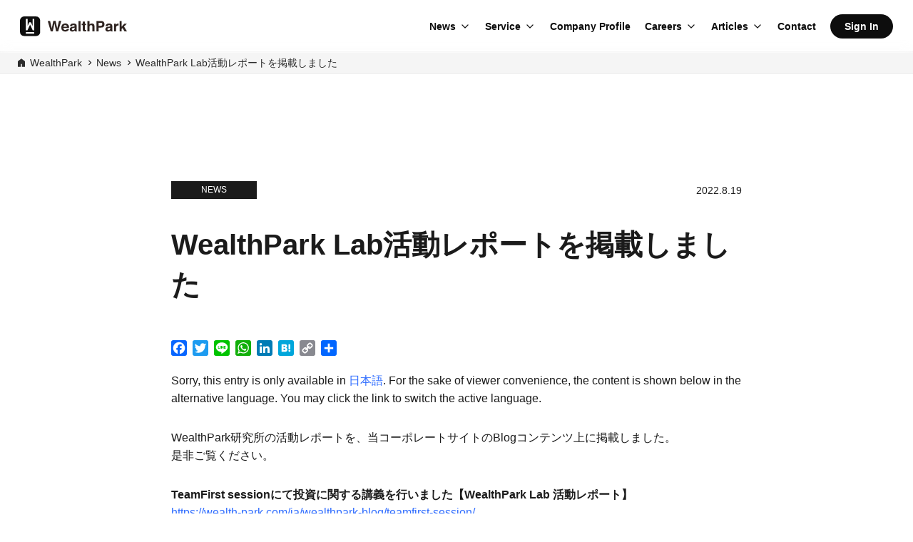

--- FILE ---
content_type: text/html; charset=UTF-8
request_url: https://wealth-park.com/en/news/20220819001-teamfirst-session/
body_size: 7829
content:
<!DOCTYPE html>
<html lang="en-US">
<head>
<!-- Google Tag Manager -->
<script>(function(w,d,s,l,i){w[l]=w[l]||[];w[l].push({'gtm.start':
new Date().getTime(),event:'gtm.js'});var f=d.getElementsByTagName(s)[0],
j=d.createElement(s),dl=l!='dataLayer'?'&l='+l:'';j.async=true;j.src=
'https://www.googletagmanager.com/gtm.js?id='+i+dl;f.parentNode.insertBefore(j,f);
})(window,document,'script','dataLayer','GTM-KH2RPBR');</script>
<!-- End Google Tag Manager --><meta charset="UTF-8">
<meta content='width=device-width, initial-scale=1.0, maximum-scale=1.0, user-scalable=no' name='viewport' />
<meta name="apple-itunes-app" content="app-id=1068127268">
<link rel="profile" href="http://gmpg.org/xfn/11">
<link rel="alternate" hreflang="ja" href="http://wealth-park.com/ja" />
<link rel="alternate" hreflang="en" href="http://wealth-park.com/en" />
<link rel="alternate" hreflang="zh" href="http://wealth-park.com/sc" />
<link rel="alternate" hreflang="zh-CN" href="http://wealth-park.com/sc" />
<link rel="alternate" hreflang="zh-HK" href="http://wealth-park.com/tc" />
<link rel="alternate" hreflang="zh-TW" href="http://wealth-park.com/tc" />
<link rel="manifest" href="https://wealth-park.com/wp-content/themes/wp-next-landing-page/manifest.json?20260119-1829">
<link rel="stylesheet" href="https://wealth-park.com/wp-content/themes/wp-next-landing-page/css/slick.css?20260119-1829" media="screen" />
<link rel="stylesheet" href="https://wealth-park.com/wp-content/themes/wp-next-landing-page/css/slick-theme.css?20260119-1829" media="screen" />
<link rel="stylesheet" href="https://wealth-park.com/wp-content/themes/wp-next-landing-page/css/common.css?20260119-1829">
<link rel="stylesheet" href="https://wealth-park.com/wp-content/themes/wp-next-landing-page/css/megamenu.css?20260119-1829">
<link rel="stylesheet" href="https://wealth-park.com/wp-content/themes/wp-next-landing-page/css/mobile-menu.css?20260119-1829">
<link rel="stylesheet" href="https://use.typekit.net/kbe8wyi.css?ver=1.0.1">
<script src="https://wealth-park.com/wp-content/themes/wp-next-landing-page/js/jquery-3.3.1.min.js?20260119-1829"></script>
<script src="https://wealth-park.com/wp-content/themes/wp-next-landing-page/js/slick.min.js?20260119-1829"></script>
<script src="https://wealth-park.com/wp-content/themes/wp-next-landing-page/js/rellax.min.js?20260119-1829"></script>
<script src="https://wealth-park.com/wp-content/themes/wp-next-landing-page/js/megamenu.js?20260119-1829"></script>
<script src="https://wealth-park.com/wp-content/themes/wp-next-landing-page/js/mobile-menu.js?20260119-1829"></script>
<script src="https://wealth-park.com/wp-content/themes/wp-next-landing-page/js/validation.js?20260119-1829"></script>
<script src="https://cdnjs.cloudflare.com/ajax/libs/iScroll/5.2.0/iscroll.min.js?20260119-1829"></script>
<link rel="stylesheet" href="https://wealth-park.com/wp-content/themes/wp-next-landing-page/corporate/css/style.css?20260119-1829">
<link rel="apple-touch-icon" sizes="180x180" href="https://wealth-park.com/wp-content/themes/wp-next-landing-page/img/icon.png">
<link rel="apple-touch-icon-precomposed" href="https://wealth-park.com/wp-content/themes/wp-next-landing-page/img/icon.png">
<link rel="shortcut icon" href="https://wealth-park.com/wp-content/themes/wp-next-landing-page/img/icon.png">
<link rel="icon" sizes="192x192" href="https://wealth-park.com/wp-content/themes/wp-next-landing-page/img/icon.png">
<meta property="og:image" content="https://wealth-park.com/wp-content/uploads/2022/07/WealthPark_Lab.jpg" />
<meta property="og:title" content="WealthPark Lab活動レポートを掲載しました" />
<!--[if lt IE 9]>
<script src="/js/html5shiv.js"></script>
<script src="/js/respond.js"></script>
<![endif]-->
<meta name='robots' content='index, follow, max-image-preview:large, max-snippet:-1, max-video-preview:-1' />

	<!-- This site is optimized with the Yoast SEO plugin v26.7 - https://yoast.com/wordpress/plugins/seo/ -->
	<title></title>
	<link rel="canonical" href="https://wealth-park.com/ja/news/20220819001-teamfirst-session/" />
	<meta property="og:locale" content="en_US" />
	<meta property="og:type" content="article" />
	<meta property="og:title" content="[:ja]WealthPark Lab活動レポートを掲載しました[:] - WealthPark" />
	<meta property="og:description" content="Sorry, this entry is only available in 日本語. For the sake of viewer convenience, the content is shown below in the alternative language. You may click the link to switch the active language.WealthPark研究所の活動レポートを、当コーポレートサイトのBlogコンテンツ上に掲載しました。 是非ご覧ください。 TeamFirst sessionにて投資に関する講義を行いました【WealthPark Lab 活動レポート】 https://wealth-park.com/ja/wealthpark-blog/teamfirst-session/" />
	<meta property="og:url" content="https://wealth-park.com/ja/news/20220819001-teamfirst-session/" />
	<meta property="og:site_name" content="WealthPark" />
	<meta property="article:modified_time" content="2022-08-19T01:35:54+00:00" />
	<meta property="og:image" content="https://wealth-park.com/wp-content/uploads/2022/07/WealthPark_Lab.jpg" />
	<meta property="og:image:width" content="1200" />
	<meta property="og:image:height" content="675" />
	<meta property="og:image:type" content="image/jpeg" />
	<meta name="twitter:card" content="summary_large_image" />
	<script type="application/ld+json" class="yoast-schema-graph">{"@context":"https://schema.org","@graph":[{"@type":"WebPage","@id":"https://wealth-park.com/ja/news/20220819001-teamfirst-session/","url":"https://wealth-park.com/ja/news/20220819001-teamfirst-session/","name":"[:ja]WealthPark Lab活動レポートを掲載しました[:] - WealthPark","isPartOf":{"@id":"https://wealth-park.com/ja/#website"},"primaryImageOfPage":{"@id":"https://wealth-park.com/ja/news/20220819001-teamfirst-session/#primaryimage"},"image":{"@id":"https://wealth-park.com/ja/news/20220819001-teamfirst-session/#primaryimage"},"thumbnailUrl":"https://wealth-park.com/wp-content/uploads/2022/07/WealthPark_Lab.jpg","datePublished":"2022-08-19T01:35:42+00:00","dateModified":"2022-08-19T01:35:54+00:00","breadcrumb":{"@id":"https://wealth-park.com/ja/news/20220819001-teamfirst-session/#breadcrumb"},"inLanguage":"en-US","potentialAction":[{"@type":"ReadAction","target":["https://wealth-park.com/ja/news/20220819001-teamfirst-session/"]}]},{"@type":"ImageObject","inLanguage":"en-US","@id":"https://wealth-park.com/ja/news/20220819001-teamfirst-session/#primaryimage","url":"https://wealth-park.com/wp-content/uploads/2022/07/WealthPark_Lab.jpg","contentUrl":"https://wealth-park.com/wp-content/uploads/2022/07/WealthPark_Lab.jpg","width":1200,"height":675},{"@type":"BreadcrumbList","@id":"https://wealth-park.com/ja/news/20220819001-teamfirst-session/#breadcrumb","itemListElement":[{"@type":"ListItem","position":1,"name":"Home","item":"https://wealth-park.com/ja/"},{"@type":"ListItem","position":2,"name":"News articles","item":"https://wealth-park.com/ja/news/"},{"@type":"ListItem","position":3,"name":"WealthPark Lab活動レポートを掲載しました"}]},{"@type":"WebSite","@id":"https://wealth-park.com/ja/#website","url":"https://wealth-park.com/ja/","name":"WealthPark","description":"Manage your investments with ease","potentialAction":[{"@type":"SearchAction","target":{"@type":"EntryPoint","urlTemplate":"https://wealth-park.com/ja/?s={search_term_string}"},"query-input":{"@type":"PropertyValueSpecification","valueRequired":true,"valueName":"search_term_string"}}],"inLanguage":"en-US"}]}</script>
	<!-- / Yoast SEO plugin. -->


<link rel='dns-prefetch' href='//static.addtoany.com' />
<link rel="alternate" type="application/rss+xml" title="WealthPark &raquo; Feed" href="https://wealth-park.com/en/feed/" />
<link rel="alternate" type="application/rss+xml" title="WealthPark &raquo; Comments Feed" href="https://wealth-park.com/en/comments/feed/" />
<link rel="alternate" title="oEmbed (JSON)" type="application/json+oembed" href="https://wealth-park.com/en/wp-json/oembed/1.0/embed?url=https%3A%2F%2Fwealth-park.com%2Fen%2Fnews%2F20220819001-teamfirst-session%2F" />
<link rel="alternate" title="oEmbed (XML)" type="text/xml+oembed" href="https://wealth-park.com/en/wp-json/oembed/1.0/embed?url=https%3A%2F%2Fwealth-park.com%2Fen%2Fnews%2F20220819001-teamfirst-session%2F&#038;format=xml" />
<style id='wp-img-auto-sizes-contain-inline-css' type='text/css'>
img:is([sizes=auto i],[sizes^="auto," i]){contain-intrinsic-size:3000px 1500px}
/*# sourceURL=wp-img-auto-sizes-contain-inline-css */
</style>
<style id='wp-emoji-styles-inline-css' type='text/css'>

	img.wp-smiley, img.emoji {
		display: inline !important;
		border: none !important;
		box-shadow: none !important;
		height: 1em !important;
		width: 1em !important;
		margin: 0 0.07em !important;
		vertical-align: -0.1em !important;
		background: none !important;
		padding: 0 !important;
	}
/*# sourceURL=wp-emoji-styles-inline-css */
</style>
<style id='wp-block-library-inline-css' type='text/css'>
:root{--wp-block-synced-color:#7a00df;--wp-block-synced-color--rgb:122,0,223;--wp-bound-block-color:var(--wp-block-synced-color);--wp-editor-canvas-background:#ddd;--wp-admin-theme-color:#007cba;--wp-admin-theme-color--rgb:0,124,186;--wp-admin-theme-color-darker-10:#006ba1;--wp-admin-theme-color-darker-10--rgb:0,107,160.5;--wp-admin-theme-color-darker-20:#005a87;--wp-admin-theme-color-darker-20--rgb:0,90,135;--wp-admin-border-width-focus:2px}@media (min-resolution:192dpi){:root{--wp-admin-border-width-focus:1.5px}}.wp-element-button{cursor:pointer}:root .has-very-light-gray-background-color{background-color:#eee}:root .has-very-dark-gray-background-color{background-color:#313131}:root .has-very-light-gray-color{color:#eee}:root .has-very-dark-gray-color{color:#313131}:root .has-vivid-green-cyan-to-vivid-cyan-blue-gradient-background{background:linear-gradient(135deg,#00d084,#0693e3)}:root .has-purple-crush-gradient-background{background:linear-gradient(135deg,#34e2e4,#4721fb 50%,#ab1dfe)}:root .has-hazy-dawn-gradient-background{background:linear-gradient(135deg,#faaca8,#dad0ec)}:root .has-subdued-olive-gradient-background{background:linear-gradient(135deg,#fafae1,#67a671)}:root .has-atomic-cream-gradient-background{background:linear-gradient(135deg,#fdd79a,#004a59)}:root .has-nightshade-gradient-background{background:linear-gradient(135deg,#330968,#31cdcf)}:root .has-midnight-gradient-background{background:linear-gradient(135deg,#020381,#2874fc)}:root{--wp--preset--font-size--normal:16px;--wp--preset--font-size--huge:42px}.has-regular-font-size{font-size:1em}.has-larger-font-size{font-size:2.625em}.has-normal-font-size{font-size:var(--wp--preset--font-size--normal)}.has-huge-font-size{font-size:var(--wp--preset--font-size--huge)}.has-text-align-center{text-align:center}.has-text-align-left{text-align:left}.has-text-align-right{text-align:right}.has-fit-text{white-space:nowrap!important}#end-resizable-editor-section{display:none}.aligncenter{clear:both}.items-justified-left{justify-content:flex-start}.items-justified-center{justify-content:center}.items-justified-right{justify-content:flex-end}.items-justified-space-between{justify-content:space-between}.screen-reader-text{border:0;clip-path:inset(50%);height:1px;margin:-1px;overflow:hidden;padding:0;position:absolute;width:1px;word-wrap:normal!important}.screen-reader-text:focus{background-color:#ddd;clip-path:none;color:#444;display:block;font-size:1em;height:auto;left:5px;line-height:normal;padding:15px 23px 14px;text-decoration:none;top:5px;width:auto;z-index:100000}html :where(.has-border-color){border-style:solid}html :where([style*=border-top-color]){border-top-style:solid}html :where([style*=border-right-color]){border-right-style:solid}html :where([style*=border-bottom-color]){border-bottom-style:solid}html :where([style*=border-left-color]){border-left-style:solid}html :where([style*=border-width]){border-style:solid}html :where([style*=border-top-width]){border-top-style:solid}html :where([style*=border-right-width]){border-right-style:solid}html :where([style*=border-bottom-width]){border-bottom-style:solid}html :where([style*=border-left-width]){border-left-style:solid}html :where(img[class*=wp-image-]){height:auto;max-width:100%}:where(figure){margin:0 0 1em}html :where(.is-position-sticky){--wp-admin--admin-bar--position-offset:var(--wp-admin--admin-bar--height,0px)}@media screen and (max-width:600px){html :where(.is-position-sticky){--wp-admin--admin-bar--position-offset:0px}}

/*# sourceURL=wp-block-library-inline-css */
</style>
<style id='classic-theme-styles-inline-css' type='text/css'>
/*! This file is auto-generated */
.wp-block-button__link{color:#fff;background-color:#32373c;border-radius:9999px;box-shadow:none;text-decoration:none;padding:calc(.667em + 2px) calc(1.333em + 2px);font-size:1.125em}.wp-block-file__button{background:#32373c;color:#fff;text-decoration:none}
/*# sourceURL=/wp-includes/css/classic-themes.min.css */
</style>
<link rel='stylesheet' id='contact-form-7-css' href='https://wealth-park.com/wp-content/plugins/contact-form-7/includes/css/styles.css?ver=6.1.4' type='text/css' media='all' />
<link rel='stylesheet' id='toc-screen-css' href='https://wealth-park.com/wp-content/plugins/table-of-contents-plus/screen.min.css?ver=2411.1' type='text/css' media='all' />
<link rel='stylesheet' id='wp-next-landing-page-style-css' href='https://wealth-park.com/wp-content/themes/wp-next-landing-page/style.css' type='text/css' media='all' />
<link rel='stylesheet' id='addtoany-css' href='https://wealth-park.com/wp-content/plugins/add-to-any/addtoany.min.css?ver=1.16' type='text/css' media='all' />
<style id='addtoany-inline-css' type='text/css'>
.a2a_kit a {
	background-image: none;
}

.addtoany_list a:first-child {
	padding-left: 0px;
}
/*# sourceURL=addtoany-inline-css */
</style>
<script type="text/javascript" id="addtoany-core-js-before">
/* <![CDATA[ */
window.a2a_config=window.a2a_config||{};a2a_config.callbacks=[];a2a_config.overlays=[];a2a_config.templates={};

//# sourceURL=addtoany-core-js-before
/* ]]> */
</script>
<script type="text/javascript" defer src="https://static.addtoany.com/menu/page.js" id="addtoany-core-js"></script>
<script type="text/javascript" src="https://wealth-park.com/wp-includes/js/jquery/jquery.min.js?ver=3.7.1" id="jquery-core-js"></script>
<script type="text/javascript" src="https://wealth-park.com/wp-includes/js/jquery/jquery-migrate.min.js?ver=3.4.1" id="jquery-migrate-js"></script>
<script type="text/javascript" defer src="https://wealth-park.com/wp-content/plugins/add-to-any/addtoany.min.js?ver=1.1" id="addtoany-jquery-js"></script>
<link rel="https://api.w.org/" href="https://wealth-park.com/en/wp-json/" /><link rel="alternate" title="JSON" type="application/json" href="https://wealth-park.com/en/wp-json/wp/v2/news/38692" /><link rel="EditURI" type="application/rsd+xml" title="RSD" href="https://wealth-park.com/xmlrpc.php?rsd" />

<link rel='shortlink' href='https://wealth-park.com/en/?p=38692' />
<!-- Stream WordPress user activity plugin v4.1.1 -->
<style type="text/css">
.qtranxs_flag_en {background-image: url(https://wealth-park.com/wp-content/plugins/qtranslate-x/flags/gb.png); background-repeat: no-repeat;}
.qtranxs_flag_tc {background-image: url(https://wealth-park.com/wp-content/plugins/qtranslate-x/flags/tw.png); background-repeat: no-repeat;}
.qtranxs_flag_sc {background-image: url(https://wealth-park.com/wp-content/plugins/qtranslate-x/flags/cn.png); background-repeat: no-repeat;}
.qtranxs_flag_ja {background-image: url(https://wealth-park.com/wp-content/plugins/qtranslate-x/flags/jp.png); background-repeat: no-repeat;}
</style>
<link hreflang="en" href="https://wealth-park.com/en/news/20220819001-teamfirst-session/" rel="alternate" />
<link hreflang="zh_TW" href="https://wealth-park.com/tc/news/20220819001-teamfirst-session/" rel="alternate" />
<link hreflang="sc" href="https://wealth-park.com/sc/news/20220819001-teamfirst-session/" rel="alternate" />
<link hreflang="ja" href="https://wealth-park.com/ja/news/20220819001-teamfirst-session/" rel="alternate" />
<link hreflang="x-default" href="https://wealth-park.com/en/news/20220819001-teamfirst-session/" rel="alternate" />
<meta name="generator" content="qTranslate-X 3.4.6.8" />
<link rel="icon" href="https://wealth-park.com/wp-content/uploads/2017/03/cropped-logo-1-32x32.png" sizes="32x32" />
<link rel="icon" href="https://wealth-park.com/wp-content/uploads/2017/03/cropped-logo-1-192x192.png" sizes="192x192" />
<link rel="apple-touch-icon" href="https://wealth-park.com/wp-content/uploads/2017/03/cropped-logo-1-180x180.png" />
<meta name="msapplication-TileImage" content="https://wealth-park.com/wp-content/uploads/2017/03/cropped-logo-1-270x270.png" />
<meta property="og:title" content="WealthPark Lab活動レポートを掲載しました" />
</head>
<body>
<!-- Google Tag Manager (noscript) -->
<noscript><iframe src="https://www.googletagmanager.com/ns.html?id=GTM-KH2RPBR"
height="0" width="0" style="display:none;visibility:hidden"></iframe></noscript>
<!-- End Google Tag Manager (noscript) --><div id="page" class="whole-page">
	  <!-- CORPORATE NAV -->
    <!-- CORPORATE ALL PAGES -->
  <header class="header--corporate header--common header--glass">
    <!-- DESKTOP -->
    <nav class="menu__navbar menu__navbar--pc">
      <div class="menu__navbar__logo">
        <a href="https://wealth-park.com/en/"><img loading="lazy" src="https://wealth-park.com/wp-content/themes/wp-next-landing-page/img/app/logo_std.svg" alt="WealthPark" class="header--glass__logo" /></a>
      </div>
      <ul class="menu__list">
        <li class="menu__list-item menu__first-level menu__parent-dropdown">
          <a class="menu__list-link menu__dropdown-toggle" href="javascript:void(0)">News</a>
          <ul class="menu__dropdown">
            <li class="menu__dropdown-list-item">
              <a href="https://wealth-park.com/en/news/" class="menu__dropdown-list-link">
              News              </a>
            </li>
            <li class="menu__dropdown-list-item">
              <a href="https://wealth-park.com/en/business/release-note" class="menu__dropdown-list-link">
                What's New              </a>
            </li>
            <li class="menu__dropdown-list-item">
              <a href="https://prtimes.jp/main/html/searchrlp/company_id/40576" target="_blank" class="menu__dropdown-list-link menu__dropdown-list-link--external">
                Press Release              </a>
            </li>
          </ul>
        </li>
        <li class="menu__list-item menu__first-level menu__parent-dropdown">
          <a class="menu__list-link menu__dropdown-toggle" href="javascript:void(0)">Service</a>      
          <ul class="menu__dropdown">
            <li class="menu__dropdown-list-item">
              <a href="https://wealth-park.com/en/business" class="menu__dropdown-list-link">
                New synergy between property managers and investors.<br>
                <small>WealthPark Business</small>
              </a>
            </li>
            <li class="menu__dropdown-list-item">
              <a href="https://owner-app.wealth-park.com" class="menu__dropdown-list-link menu__dropdown-list-link--external" target="_blank" rel="noopener noreferrer">
                Service For Real Estate Owners<br>
                <small>WealthPark Owner App</small>
              </a>
            </li>
            <li class="menu__dropdown-list-item">
              <a href="https://wealthpark-ret.com/" class="menu__dropdown-list-link menu__dropdown-list-link--external" target="_blank">
                Leader in Japan Inbound Real Estate Asset and Property Management for Foreign Investors.<br>
                <small>WealthPark RealEstate Technologies</small>
              </a>
            </li>
            <li class="menu__dropdown-list-item">
              <a href="https://wealthpark-alt.com/" class="menu__dropdown-list-link menu__dropdown-list-link--external" target="_blank">
                Real Estate Crowdfunding Service<br>
                <small>WealthPark Investment</small>
              </a>
            </li>
            <li class="menu__dropdown-list-item">
              <a href="https://wealth-park.com/en/dx/" class="menu__dropdown-list-link">
                Real Estate DX Consulting Service<br>
                <small>DX Consulting</small>
              </a>
            </li>
          </ul>
        </li>
        <li class="menu__list-item menu__first-level">
          <a class="menu__list-link" href="https://wealth-park.com/en/corporate/company/">Company Profile</a>
        </li>
        <li class="menu__list-item menu__first-level menu__parent-dropdown">
          <a class="menu__list-link menu__dropdown-toggle" href="javascript:void(0)">Careers</a>      
          <ul class="menu__dropdown">
            <li class="menu__dropdown-list-item">
              <a href="https://wealth-park.com/en/careers" class="menu__dropdown-list-link">
                Career              </a>
            </li>
            <li class="menu__dropdown-list-item">
              <a href="https://wealth-park.com/en/park"class="menu__dropdown-list-link"> 
                Recruitment Media - Park              </a>
            </li>
          </ul> 
        </li>
        <li class="menu__list-item menu__first-level menu__parent-dropdown">
          <a class="menu__list-link menu__dropdown-toggle" href="javascript:void(0)">Articles</a>
          <ul class="menu__dropdown menu__dropdown--edge">
            <li class="menu__dropdown-heading">Media</li>
            <li class="menu__dropdown-list-item">
              <a href="https://wealth-park.com/en/wealthpark-blog/" class="menu__dropdown-list-link">
                WealthPark Blog              </a>
            </li>
            <li class="menu__dropdown-list-item">
              <a href="https://wealthpark-lab.com" target="_blank" class="menu__dropdown-list-link menu__dropdown-list-link--external">
                WealthPark Lab              </a>
            </li>
            <li class="menu__dropdown-list-item">
              <a href="https://wealth-park.com/en/park" class="menu__dropdown-list-link">
                Recruitment Media - Park              </a>
            </li>
            <li class="menu__dropdown__divider"></li>
            <li class="menu__dropdown-heading">Special feature</li>
            <li class="menu__dropdown-list-item">
              <a href="https://wealth-park.com/en/business/seminar" class="menu__dropdown-list-link">
                Event              </a>
            </li>
            <li class="menu__dropdown-list-item">
              <a href="https://wealth-park.com/en/tag/keypersons-voice/" class="menu__dropdown-list-link">
                Key Person's Voice              </a>
            </li>
            <li class="menu__dropdown-list-item">
              <a href="https://wealth-park.com/en/park_category/person/" class="menu__dropdown-list-link">
                Interviews              </a>
            </li>
          </ul>
        </li>
          
          <li class="menu__list-item menu__first-level">
            <a class="menu__list-link" href="https://wealth-park.com/en/corporate/contact/">Contact</a>
          </li>
                <li class="menu__list-item menu__first-level menu__list-item-btn">
          <a class="menu__list-link-btn menu__list-link-btn--black" href="https://owner.wealth-park.com/" target="_blank">
            Sign In          </a>
        </li>
      </ul>
    </nav>
    <!-- MOBILE -->
    <nav class="menu__navbar menu__navbar--sp">
      <div class="menu__navbar--mobile">
        <div class="menu__navbar__logo">
          <a href="https://wealth-park.com/en/"><img loading="lazy" src="https://wealth-park.com/wp-content/themes/wp-next-landing-page/img/app/logo_std.svg" alt="WealthPark" class="header--glass__logo" /></a>
        </div>
        <button class="mobile-menu-btn" aria-label="Menu">
          <span></span>
          <span></span>
          <span></span>
          <span></span>
        </button>
      </div>
    </nav>
  </header>

  <section class="breadcrumbs--global breadcrumbs--global-corporate ">
    <ul>
      <li>
        <img src="https://wealth-park.com/wp-content/themes/wp-next-landing-page/img/business-icon.svg" alt="icon">
        <a href="/">WealthPark</a>
      </li>
      <li><a href="/news">News</a></li><li><a href=https://wealth-park.com/en/news/20220819001-teamfirst-session/>WealthPark Lab活動レポートを掲載しました</a></li>    </ul>
</section>




<!-- Mobile Menu Panel (New Implementation - Corporate All Pages) -->
<div class="mobile-menu-panel">
  <ul class="mobile-menu-nav">
    <li class="mobile-menu-item">
      <a class="mobile-menu-link" href="https://wealth-park.com/en/">Home</a>
    </li>
    <li class="mobile-menu-item mobile-menu-dropdown">
      <button class="mobile-menu-dropdown-toggle">News</button>
      <div class="mobile-menu-dropdown-content">
        <a href="https://wealth-park.com/en/news/" class="mobile-menu-dropdown-link">
          News        </a>
        <a href="https://wealth-park.com/en/business/release-note" class="mobile-menu-dropdown-link">
          What's New        </a>
        <a href="https://prtimes.jp/main/html/searchrlp/company_id/40576" target="_blank" class="mobile-menu-dropdown-link">
          Press Release        </a>
      </div>
    </li>
    <li class="mobile-menu-item mobile-menu-dropdown">
      <button class="mobile-menu-dropdown-toggle">Service</button>
      <div class="mobile-menu-dropdown-content">
        <a href="https://wealth-park.com/en/business" class="mobile-menu-dropdown-link">
          New synergy between property managers and investors.<br>
          <small>WealthPark Business</small>
        </a>
        <a href="https://owner-app.wealth-park.com" class="mobile-menu-dropdown-link" target="_blank" rel="noopener noreferrer">
          Service For Real Estate Owners<br>
          <small>WealthPark Owner App</small>
        </a>
        <a href="https://wealthpark-ret.com/" class="mobile-menu-dropdown-link" target="_blank">
          Leader in Japan Inbound Real Estate Asset and Property Management for Foreign Investors.<br>
          <small>WealthPark RealEstate Technologies</small>
        </a>
        <a href="https://wealthpark-alt.com/" class="mobile-menu-dropdown-link" target="_blank">
          Real Estate Crowdfunding Service<br>
          <small>WealthPark Investment</small>
        </a>
        <a href="https://wealth-park.com/en/dx/" class="mobile-menu-dropdown-link">
          Real Estate DX Consulting Service<br>
          <small>DX Consulting</small>
        </a>
      </div>
    </li>
    <li class="mobile-menu-item">
      <a class="mobile-menu-link" href="https://wealth-park.com/en/corporate/company/">Company Profile</a>
    </li>
    <li class="mobile-menu-item mobile-menu-dropdown">
      <button class="mobile-menu-dropdown-toggle">Careers</button>
      <div class="mobile-menu-dropdown-content">
        <a href="https://wealth-park.com/en/careers" class="mobile-menu-dropdown-link">
          Career        </a>
        <a href="https://wealth-park.com/en/park" class="mobile-menu-dropdown-link">
          Recruitment Media - Park        </a>
      </div>
    </li>
    <li class="mobile-menu-item mobile-menu-dropdown">
      <button class="mobile-menu-dropdown-toggle">Articles</button>
      <div class="mobile-menu-dropdown-content">
        <div class="mobile-menu-dropdown-heading">Media</div>
        <a href="https://wealth-park.com/en/wealthpark-blog/" class="mobile-menu-dropdown-link">
          WealthPark Blog        </a>
        <a href="https://wealthpark-lab.com" target="_blank" class="mobile-menu-dropdown-link">
          WealthPark Lab        </a>
        <a href="https://wealth-park.com/en/park" class="mobile-menu-dropdown-link">
          Recruitment Media - Park        </a>
        <div class="mobile-menu-dropdown-heading">Special feature</div>
        <a href="https://wealth-park.com/en/business/seminar" class="mobile-menu-dropdown-link">
          Event        </a>
        <a href="https://wealth-park.com/en/tag/keypersons-voice/" class="mobile-menu-dropdown-link">
          Key Person's Voice        </a>
        <a href="https://wealth-park.com/en/park_category/person/" class="mobile-menu-dropdown-link">
          Interviews        </a>
      </div>
    </li>
  </ul>
  <div class="mobile-menu-cta">
          <a href="https://wealth-park.com/en/corporate/contact/" class="mobile-menu-cta-btn">
        Contact      </a>
        <a href="https://owner.wealth-park.com/" target="_blank" class="mobile-menu-cta-btn">
      Sign In<br>
          </a>
  </div>
  <ul class="mobile-menu-sns">
    <li>
      <a href="https://www.facebook.com/WealthPark-Business-WealthPark%E6%A0%AA%E5%BC%8F%E4%BC%9A%E7%A4%BE%E3%82%A6%E3%82%A7%E3%83%AB%E3%82%B9%E3%83%91%E3%83%BC%E3%82%AF%E6%A0%AA%E5%BC%8F%E4%BC%9A%E7%A4%BE-2253775971335835/" target="_blank">
        <img src="https://wealth-park.com/wp-content/themes/wp-next-landing-page/img/ico_facebook.svg" alt="facebook" />
      </a>
    </li>
    <li>
      <a href="https://www.linkedin.com/company/wealthpark/" target="_blank">
        <img src="https://wealth-park.com/wp-content/themes/wp-next-landing-page/img/ico_in.svg" alt="in" />
      </a>
    </li>
    <li>
      <a href="https://www.youtube.com/channel/UCvTChmtXoEokx8vsWda8aNg" target="_blank">
        <img src="https://wealth-park.com/wp-content/themes/wp-next-landing-page/img/ico_youtube.svg" alt="youtube" />
      </a>
    </li>
  </ul>
</div>


	<div id="content" class="site-content">
	<div id="primary" class="content-area news_page blog">
		<main id="main" class="site-main wp_container wp_container--article" role="main">
		<section id="section-news-detail">
    
<article id="post-38692" class="blog-content">
	<div class="news-detail-box">
		<section class="blog-content__header">
      		<span class="blog-content__header-category">
			NEWS		</span>
		<p class="blog-content__header-date">2022.8.19</p>
		</section>
    <!-- .entry-header -->

		<div class="body">
		<h1 class="entry-title">WealthPark Lab活動レポートを掲載しました</h1>		<div class="addtoany_share_save_container addtoany_content addtoany_content_top"><div class="a2a_kit a2a_kit_size_22 addtoany_list" data-a2a-url="https://wealth-park.com/en/news/20220819001-teamfirst-session/" data-a2a-title="WealthPark Lab活動レポートを掲載しました"><a class="a2a_button_facebook" href="https://www.addtoany.com/add_to/facebook?linkurl=https%3A%2F%2Fwealth-park.com%2Fen%2Fnews%2F20220819001-teamfirst-session%2F&amp;linkname=WealthPark%20Lab%E6%B4%BB%E5%8B%95%E3%83%AC%E3%83%9D%E3%83%BC%E3%83%88%E3%82%92%E6%8E%B2%E8%BC%89%E3%81%97%E3%81%BE%E3%81%97%E3%81%9F" title="Facebook" rel="nofollow noopener" target="_blank"></a><a class="a2a_button_twitter" href="https://www.addtoany.com/add_to/twitter?linkurl=https%3A%2F%2Fwealth-park.com%2Fen%2Fnews%2F20220819001-teamfirst-session%2F&amp;linkname=WealthPark%20Lab%E6%B4%BB%E5%8B%95%E3%83%AC%E3%83%9D%E3%83%BC%E3%83%88%E3%82%92%E6%8E%B2%E8%BC%89%E3%81%97%E3%81%BE%E3%81%97%E3%81%9F" title="Twitter" rel="nofollow noopener" target="_blank"></a><a class="a2a_button_line" href="https://www.addtoany.com/add_to/line?linkurl=https%3A%2F%2Fwealth-park.com%2Fen%2Fnews%2F20220819001-teamfirst-session%2F&amp;linkname=WealthPark%20Lab%E6%B4%BB%E5%8B%95%E3%83%AC%E3%83%9D%E3%83%BC%E3%83%88%E3%82%92%E6%8E%B2%E8%BC%89%E3%81%97%E3%81%BE%E3%81%97%E3%81%9F" title="Line" rel="nofollow noopener" target="_blank"></a><a class="a2a_button_whatsapp" href="https://www.addtoany.com/add_to/whatsapp?linkurl=https%3A%2F%2Fwealth-park.com%2Fen%2Fnews%2F20220819001-teamfirst-session%2F&amp;linkname=WealthPark%20Lab%E6%B4%BB%E5%8B%95%E3%83%AC%E3%83%9D%E3%83%BC%E3%83%88%E3%82%92%E6%8E%B2%E8%BC%89%E3%81%97%E3%81%BE%E3%81%97%E3%81%9F" title="WhatsApp" rel="nofollow noopener" target="_blank"></a><a class="a2a_button_linkedin" href="https://www.addtoany.com/add_to/linkedin?linkurl=https%3A%2F%2Fwealth-park.com%2Fen%2Fnews%2F20220819001-teamfirst-session%2F&amp;linkname=WealthPark%20Lab%E6%B4%BB%E5%8B%95%E3%83%AC%E3%83%9D%E3%83%BC%E3%83%88%E3%82%92%E6%8E%B2%E8%BC%89%E3%81%97%E3%81%BE%E3%81%97%E3%81%9F" title="LinkedIn" rel="nofollow noopener" target="_blank"></a><a class="a2a_button_hatena" href="https://www.addtoany.com/add_to/hatena?linkurl=https%3A%2F%2Fwealth-park.com%2Fen%2Fnews%2F20220819001-teamfirst-session%2F&amp;linkname=WealthPark%20Lab%E6%B4%BB%E5%8B%95%E3%83%AC%E3%83%9D%E3%83%BC%E3%83%88%E3%82%92%E6%8E%B2%E8%BC%89%E3%81%97%E3%81%BE%E3%81%97%E3%81%9F" title="Hatena" rel="nofollow noopener" target="_blank"></a><a class="a2a_button_copy_link" href="https://www.addtoany.com/add_to/copy_link?linkurl=https%3A%2F%2Fwealth-park.com%2Fen%2Fnews%2F20220819001-teamfirst-session%2F&amp;linkname=WealthPark%20Lab%E6%B4%BB%E5%8B%95%E3%83%AC%E3%83%9D%E3%83%BC%E3%83%88%E3%82%92%E6%8E%B2%E8%BC%89%E3%81%97%E3%81%BE%E3%81%97%E3%81%9F" title="Copy Link" rel="nofollow noopener" target="_blank"></a><a class="a2a_dd addtoany_share_save addtoany_share" href="https://www.addtoany.com/share"></a></div></div><!DOCTYPE html PUBLIC "-//W3C//DTD HTML 4.0 Transitional//EN" "http://www.w3.org/TR/REC-html40/loose.dtd">
<html><body><p class="qtranxs-available-languages-message qtranxs-available-languages-message-en">Sorry, this entry is only available in <a href="https://wealth-park.com/ja/news/20220819001-teamfirst-session/" class="qtranxs-available-language-link qtranxs-available-language-link-ja" title="&#26085;&#26412;&#35486;">&#26085;&#26412;&#35486;</a>. For the sake of viewer convenience, the content is shown below in the alternative language. You may click the link to switch the active language.</p>
<p>WealthPark&#30740;&#31350;&#25152;&#12398;&#27963;&#21205;&#12524;&#12509;&#12540;&#12488;&#12434;&#12289;&#24403;&#12467;&#12540;&#12509;&#12524;&#12540;&#12488;&#12469;&#12452;&#12488;&#12398;Blog&#12467;&#12531;&#12486;&#12531;&#12484;&#19978;&#12395;&#25522;&#36617;&#12375;&#12414;&#12375;&#12383;&#12290;<br>
&#26159;&#38750;&#12372;&#35239;&#12367;&#12384;&#12373;&#12356;&#12290;</p>
<p><strong>TeamFirst session&#12395;&#12390;&#25237;&#36039;&#12395;&#38306;&#12377;&#12427;&#35611;&#32681;&#12434;&#34892;&#12356;&#12414;&#12375;&#12383;&#12304;WealthPark Lab &#27963;&#21205;&#12524;&#12509;&#12540;&#12488;&#12305;</strong><br>
<a href="https://wealth-park.com/ja/wealthpark-blog/teamfirst-session/" rel="noopener" target="_blank">https://wealth-park.com/ja/wealthpark-blog/teamfirst-session/</a></p>
</body></html>
		</div>
		<nav class="nav-links">
			<div class="page-numbers-inverse"><a href="https://wealth-park.com/en/news/20220818001-fudousan-dx/" rel="prev"><span><i class="material-icons">keyboard_arrow_left</i></span></a></div>
			<div class="back-text"><a href="https://wealth-park.com/en/news/">NEWS</a></div>
			<div class="page-numbers-inverse"><a href="https://wealth-park.com/en/news/20220825001-kyushu-party/" rel="next"><span><i class="material-icons">keyboard_arrow_right</i></span></a></div>
		</nav>
	</div><!-- .news-detail-box -->
	<footer class="entry-footer">
			</footer><!-- .entry-footer -->
</article><!-- #post-## -->
		</section>
		</main><!-- #main -->
	</div><!-- #primary -->
  </div>
  <footer>
    <div class="container main-footer">
  <div class="main-footer__contents">
  <ul class="main-footer__contents--list">
    <li>
      <a href="https://wealth-park.com/corporate/careers/">
        <img src="https://wealth-park.com/wp-content/themes/wp-next-landing-page/img/banner_careers.jpg" alt="Careers" />
      </a>
    </li>
    <li>
      <a href="https://wealth-park.com/park">
        <img src="https://wealth-park.com/wp-content/themes/wp-next-landing-page/img/banner_footer_park.png" alt="Park" />
      </a>
    </li>
    <li>
      <a href="https://wealth-park.com/business/download/wpl-wp002-en/">
        <img src="https://wealth-park.com/wp-content/themes/wp-next-landing-page/img/wpl/GRPS_002_500x200.jpg" alt="WealthPark Global Residential PropTech Study 2022 Vol.2" />
      </a>
    </li>
    <!-- <li>
      <a href="https://wealth-park.com/business/">
        <img src="https://wealth-park.com/wp-content/themes/wp-next-landing-page/img/banner_wpb.jpg" alt="オーナーアプリではじめよう、あたらしい不動産管理 WealthPark Business" />
      </a>
    </li> -->
    <li>
      <a href="https://wealthpark-lab.com/" target="_blank" rel="noopener noreferrer"><img src="https://wealth-park.com/wp-content/themes/wp-next-landing-page/img/banner_wp-lab_001.jpg" alt="WealthPark Lab" /></a>
    </li>
  </ul>
</div>
  <div class="main-footer__inner">
    <div class="main-footer__logo">
      <a href="https://wealth-park.com/en/"><img src="https://wealth-park.com/wp-content/themes/wp-next-landing-page/img/footer_logo_wp.svg" alt="WealthPark" /></a>
    </div>
    <div class="main-footer__navigation">
      <div class="main-footer__navigation-list">
        <p class="main-footer__navigation-title">Service</p>
        <ul>
          <li><a href="https://wealth-park.com/en/business/">WealthPark Business</a></li>
          <li><a href="https://owner-app.wealth-park.com" target="_blank" rel="noopener noreferrer">Service For Real Estate Owners <img src="https://wealth-park.com/wp-content/themes/wp-next-landing-page/img/external_link.svg" alt="Open in a new tab" /></a></li>
          <li><a href="https://wealthpark-ret.com/" target="https://wealthpark-ret.com/">WealthPark RealEstate Technologies <img src="https://wealth-park.com/wp-content/themes/wp-next-landing-page/img/external_link.svg" alt="Open in a new tab" /></a></li>
          <li><a href="https://wealthpark-alt.com/" target="_blank" rel="noopener noreferrer">WealthPark Investment <img src="https://wealth-park.com/wp-content/themes/wp-next-landing-page/img/external_link.svg" alt="Open in a new tab" /></a></li>
          <li><a href="https://wealth-park.com/en/dx/">DX Consulting</a></li>
          <li><a href="https://wealthpark-lab.com/" target="blank" rel="noopener noreferrer">WealthPark Lab</a> <img src="https://wealth-park.com/wp-content/themes/wp-next-landing-page/img/external_link.svg" alt="Open in a new tab" /></li>
          <li><a href="https://wealth-park.com/en/wealthpark-blog">WealthPark Blog</a></li>
          <li>
            <a href="https://wealth-park.com/en/park">
              Recruitment Media - Park            </a>
          </li>
        </ul>
      </div>
      <div class="main-footer__navigation-list">
        <p class="main-footer__navigation-title">Products</p>
        <ul>
          <li><a href="https://itunes.apple.com/jp/app/wealth-park-real-estate-investment/id1068127268" target="_blank" rel="noopener noreferrer">App Store <img src="https://wealth-park.com/wp-content/themes/wp-next-landing-page/img/external_link.svg" alt="Open in a new tab" /></a></li>
          <li><a href="https://play.google.com/store/apps/details?id=com.wealthpark.owner&amp;hl=ja" target="_blank" rel="noopener noreferrer">Google Play <img src="https://wealth-park.com/wp-content/themes/wp-next-landing-page/img/external_link.svg" alt="Open in a new tab" /></a></li>
          <li><a href="https://owner.wealth-park.com/" target="_blank" rel="noopener noreferrer">WealthPark Web <img src="https://wealth-park.com/wp-content/themes/wp-next-landing-page/img/external_link.svg" alt="Open in a new tab" /></a></li>
        </ul>
      </div>
      <div class="main-footer__navigation-list">
        <p class="main-footer__navigation-title">Company</p>
        <ul>
          <li>
            <a href="https://wealth-park.com/en/">
            Corporate            </a>
          </li>
                      <li><a href="https://wealth-park.com/en/corporate/company">Company Profile</a></li>
                    <li><a href="https://wealth-park.com/en/news">News</a></li>
          <li><a href="https://prtimes.jp/main/html/searchrlp/company_id/40576" target="_blank" rel="noopener noreferrer">Press Release <img src="https://wealth-park.com/wp-content/themes/wp-next-landing-page/img/external_link.svg" alt="Open in a new tab" /></a></li>
          <li><a href="https://wealth-park.com/en/press-kit">Press Kit</a></li>
          <li><a href="https://wealth-park.com/en/careers">Careers</a></li>
          <li><a href="https://wealth-park.com/en/corporate/contact/">Contact</a></li>
          <li><a href="https://wealth-park.com/en/corporate/terms-of-use">Terms of Use</a></li>
          <li><a href="https://wealth-park.com/en/corporate/privacy-policy">Privacy Policy</a></li>
          <li><a href="https://wealth-park.com/en/corporate/external-transmission-of-user-information/">External Transmission of User Information</a></li>
          <li><a href="https://wealth-park.com/en/security">Information Security</a></li>          
        </ul>
      </div>
    </div>
    <div class="main-footer__banner">
              <img src="https://wealth-park.com/wp-content/themes/wp-next-landing-page/img/logo_isms_2.png" alt="ISMS" />
        <p>Certified Organization: Head Office</p>
          </div>
  </div>
</div>
    <div class="container sub-footer">
  <div class="sub-footer__inner">
    <div class="sub-footer__sns">
      <ul class="sub-footer__sns--list">
        <li>
          <a href="https://www.facebook.com/WealthPark-Business-WealthPark%E6%A0%AA%E5%BC%8F%E4%BC%9A%E7%A4%BE%E3%82%A6%E3%82%A7%E3%83%AB%E3%82%B9%E3%83%91%E3%83%BC%E3%82%AF%E6%A0%AA%E5%BC%8F%E4%BC%9A%E7%A4%BE-2253775971335835/" target="_blank">
            <img src="https://wealth-park.com/wp-content/themes/wp-next-landing-page/img/ico_facebook.svg" alt="facebook" />
          </a>
        </li>
        <li>
          <a href="https://www.linkedin.com/company/wealthpark/" target="_blank">
            <img src="https://wealth-park.com/wp-content/themes/wp-next-landing-page/img/ico_in.svg" alt="in" />
          </a>
        </li>
        <li>
          <a href="https://www.youtube.com/channel/UCvTChmtXoEokx8vsWda8aNg" target="_blank">
            <img src="https://wealth-park.com/wp-content/themes/wp-next-landing-page/img/ico_youtube.svg" alt="youtube" />
          </a>
        </li>
      </ul>
    </div>
    <div class="sub-footer__language">
      <p class="language-icon"><i class="material-icons md-18">language</i>
        <!-- Language -->
      </p>
      <form name="sort_form">
        <select class="language-selector lang-dropdown" name="sort" onchange="dropsort()">
          <option value="">Language</option>
          <option value="/en/news/20220819001-teamfirst-session/">English</option>
          <option value="/ja/news/20220819001-teamfirst-session/">日本語</option>
          <option value="/sc/news/20220819001-teamfirst-session/">简体中文</option>
          <option value="/tc/news/20220819001-teamfirst-session/">繁體中文</option>
        </select>
      </form>
    </div>
  </div>
</div>

  </footer>
  <script type="text/javascript" src="https://wealth-park.com/wp-content/themes/wp-next-landing-page/js/toc.js"></script>
  <script type="text/javascript">
    function dropsort() {
        var browser = document.sort_form.sort.value;
        location.href = browser
    }
  </script>
  </body>
  </html>


--- FILE ---
content_type: text/css; charset=UTF-8
request_url: https://wealth-park.com/wp-content/themes/wp-next-landing-page/corporate/css/style.css?20260119-1829
body_size: 7350
content:
@charset "UTF-8";
/* components */
.caption {
	margin-bottom: 60px;
	text-align: center;
}

.caption .caption__category {
	margin-bottom: 30px;
	font-size: 14px;
}

.caption .caption__title {
	margin-bottom: 30px;
}

.caption .caption__title:lang(en-US) {
	line-height: 1.2;
	font-weight: bold;
	font-size: 72px;
}

.caption .caption__title:lang(ja),
.caption .caption__title:lang(zh-CN),
.caption .caption__title:lang(zh-TW) {
	line-height: 1.4;
	font-weight: bold;
	font-size: 64px;
}

.caption .caption__lead {
	margin-bottom: 30px;
}

.caption .caption__lead:lang(en-US) {
	line-height: 1.2;
	font-weight: bold;
	font-size: 28px;
}

.caption .caption__lead:lang(ja),
.caption .caption__lead:lang(zh-CN),
.caption .caption__lead:lang(zh-TW) {
	line-height: 1.8;
	font-weight: bold;
	font-size: 22px;
}

@media screen and (max-width: 767px) {
	.caption .caption__title:lang(en-US) {
		font-size: 50px;
	}

	.caption .caption__title:lang(ja),
	.caption .caption__title:lang(zh-CN),
	.caption .caption__title:lang(zh-TW) {
		font-size: 50px;
	}

	.caption .caption__lead:lang(en-US) {
		font-size: 28px;
	}

	.caption .caption__lead:lang(ja),
	.caption .caption__lead:lang(zh-CN),
	.caption .caption__lead:lang(zh-TW) {
		font-size: 16px;
	}
}
/* lead */
.lead {
	margin-bottom: 60px;
}

/* section-container */
.section-container {
	margin-bottom: 60px;
}

.section-title {
	margin-bottom: 50px;
	font-size: 24px;
	font-weight: bold;
}
.section-title:lang(ja) {
}
.section-title:lang(sc) {
}
.section-title:lang(tc) {
}

.section-container p {
	margin-bottom: 15px;
	line-height: 1.8;
}

/* header */
.header--transparent {
	position: absolute;
	z-index: 10;
	display: -webkit-box;
	display: -ms-flexbox;
	display: flex;
	-webkit-box-pack: justify;
	-ms-flex-pack: justify;
	justify-content: space-between;
	-webkit-box-align: center;
	-ms-flex-align: center;
	align-items: center;
	width: 100%;
	height: 90px;
	padding: 0 30px;
}

.header--transparent__logo {
	width: 20%;
}

.header--transparent__logo img {
	max-width: 210px;
}

.header--transparent__menu-box {
	display: -webkit-box;
	display: -ms-flexbox;
	display: flex;
	-webkit-box-orient: horizontal;
	-webkit-box-direction: normal;
	-ms-flex-direction: row;
	flex-direction: row;
	-webkit-box-pack: end;
	-ms-flex-pack: end;
	justify-content: flex-end;
	cursor: pointer;
	width: 65%;
}

.header--transparent__menu {
	position: relative;
	height: 75px;
	margin-right: 20px;
	text-align: center;
}

.header--transparent__menu a {
	display: block;
	overflow: hidden;
	height: 75px;
	line-height: 75px;
	font-weight: bold;
	font-size: 16px;
	color: #000;
}

.header--transparent__menu .menu__second-level {
	cursor: pointer;
	display: none;
	position: absolute;
	z-index: 15;
	left: -70px;
	width: 280px;
	text-align: left;
}

.header--transparent__menu--trigger:hover .menu__second-level {
	display: block;
}

.header--transparent__menu .menu__second-level li a {
	cursor: pointer;
	display: block;
	border-top: solid 1px #fff;
	width: 280px;
	height: 75px;
	padding: 0 15px;
	line-height: 75px;
	color: #fff;
	background: #000;
	-webkit-transition: all 0.2s ease 0s;
	transition: all 0.2s ease 0s;
}

.header--transparent__menu .menu__second-level li:first-child a {
	border-top: none;
}

.header--transparent__menu .menu__second-level li a:hover {
	color: #2b2b2b;
	background: #b8a86f;
}

.header--transparent__button {
	text-align: right;
	width: 15%;
}

.header--transparent__button a {
	width: 150px;
}

@media screen and (max-width: 767px) {
	.header--transparent__logo {
		width: 50%;
	}

	.header--transparent__logo img {
		width: 100%;
	}

	.header--transparent__menu-box {
		display: none;
	}

	.header--transparent__button {
		display: none;
	}
}
/* hero */
.hero {
	background-image: url(../img/bg_hero.png);
	background-repeat: no-repeat;
	background-size: cover;
	background-color: #fff;
}

.hero_v3 {
	background-image: url(../img/hero_background_v3.png);
	background-size: contain;
	background-color: #fff;
}

.hero_v4 {
	background-image: url(../img/hero_background_v3.png);
	background-size: contain;
	background-color: #fff;
	min-height: 100vh;
	display: -webkit-box;
	display: -ms-flexbox;
	display: flex;
	-webkit-box-align: center;
	-ms-flex-align: center;
	align-items: center;
}

.hero__inner {
	height: 100vh;
	display: -webkit-box;
	display: -ms-flexbox;
	display: flex;
	-webkit-box-orient: vertical;
	-webkit-box-direction: normal;
	-ms-flex-direction: column;
	flex-direction: column;
	-webkit-box-pack: center;
	-ms-flex-pack: center;
	justify-content: center;
	text-align: center;
}

.hero__inner_v3 {
	display: -webkit-box;
	display: -ms-flexbox;
	display: flex;
	-webkit-box-pack: center;
	-ms-flex-pack: center;
	justify-content: center;
	text-align: center;
}

.hero__inner_v4 {
	display: -webkit-box;
	display: -ms-flexbox;
	display: flex;
	-webkit-box-pack: center;
	-ms-flex-pack: center;
	justify-content: center;
	-webkit-box-align: center;
	-ms-flex-align: center;
	align-items: center;
	text-align: center;
	width: 100%;
}

.banner-section {
	padding: 60px 0;
	background-color: #fff;
}

.banner-section__inner {
	max-width: 1200px;
	margin: 0 auto;
}

.hero__massage-title {
	margin-bottom: 50px;
	line-height: 1.2;
	font-weight: bold;
	font-size: 88px;
}

.hero__message {
	min-height: 100vh;
	display: -webkit-box;
	display: -ms-flexbox;
	display: flex;
	-webkit-box-orient: vertical;
	-webkit-box-direction: normal;
	-ms-flex-direction: column;
	flex-direction: column;
	-webkit-box-pack: center;
	-ms-flex-pack: center;
	justify-content: center;
}
.hero__message h1 {
	margin: 0 0 30px;
}

.hero__title {
	font-size: 80px;
	font-weight: 700;
	line-height: 1.3;
	color: #2b2b2b;
	/* font-family: 'Noto Sans JP Black'; */
}
.hero__title:lang(zh-CN),
.hero__title:lang(zh-Hans) {
	/* font-family: 'Noto Sans SC', sans-serif;
	font-weight: 900; */
}
.hero__title:lang(zh-TW) {
	/* font-family: 'Noto Sans TC', sans-serif;
	font-weight: 900; */
}

.hero__title-transparent {
	font-size: 80px;
	font-weight: 700;
	line-height: 1.3;
	color: transparent;
	-webkit-text-stroke: 1px #000000;
	/* font-family: 'Noto Sans JP Black'; */
}

.hero__description {
	margin: 0px auto 45px;
	width: 60%;
	font-size: 18px;
	font-weight: 700;
	line-height: 1.6;
}

.hero__button {
	display: inline-block;
	width: 300px;
	padding: 16px 40px;
	font-size: 16px;
	font-weight: 600;
	text-align: center;
	text-decoration: none;
	border-radius: 50px;
	-webkit-transition: all 0.3s ease;
	transition: all 0.3s ease;
	cursor: pointer;
	border: 2px solid #2b2b2b;
	color: #2b2b2b;
	background-color: transparent;
	-webkit-box-sizing: border-box;
	box-sizing: border-box;
	margin: 0 auto 0;
}

.hero__button:hover {
	background-color: #2b2b2b;
	color: #fff;
}

.hero__button:active {
	-webkit-transform: translateY(2px);
	transform: translateY(2px);
}

.hero__scroll {
	position: absolute;
	bottom: 40px;
	right: 40px;
	z-index: 3;
	display: -webkit-box;
	display: -ms-flexbox;
	display: flex;
	-webkit-box-orient: vertical;
	-webkit-box-direction: normal;
	-ms-flex-direction: column;
	flex-direction: column;
	-webkit-box-align: center;
	-ms-flex-align: center;
	align-items: center;
	gap: 10px;
	-webkit-animation: scrollBounce 2s ease-in-out infinite;
	animation: scrollBounce 2s ease-in-out infinite;
}

.hero__scroll-text {
	font-size: 12px;
	font-weight: 600;
	letter-spacing: 2px;
	color: #1a1a1a;
	-webkit-writing-mode: vertical-rl;
	-ms-writing-mode: tb-rl;
	writing-mode: vertical-rl;
	text-orientation: mixed;
}

.hero__scroll-icon {
	width: 24px;
	height: 40px;
	border: 2px solid #1a1a1a;
	border-radius: 12px;
	position: relative;
}

.hero__scroll-icon::before {
	content: '';
	position: absolute;
	top: 8px;
	left: 50%;
	-webkit-transform: translateX(-50%);
	transform: translateX(-50%);
	width: 4px;
	height: 8px;
	background-color: #1a1a1a;
	border-radius: 2px;
	-webkit-animation: scrollWheel 2s ease-in-out infinite;
	animation: scrollWheel 2s ease-in-out infinite;
}

@-webkit-keyframes scrollBounce {
	0%, 100% {
		-webkit-transform: translateY(0);
		transform: translateY(0);
	}
	50% {
		-webkit-transform: translateY(10px);
		transform: translateY(10px);
	}
}

@keyframes scrollBounce {
	0%, 100% {
		-webkit-transform: translateY(0);
		transform: translateY(0);
	}
	50% {
		-webkit-transform: translateY(10px);
		transform: translateY(10px);
	}
}

@-webkit-keyframes scrollWheel {
	0% {
		opacity: 1;
		-webkit-transform: translateX(-50%) translateY(0);
		transform: translateX(-50%) translateY(0);
	}
	100% {
		opacity: 0;
		-webkit-transform: translateX(-50%) translateY(16px);
		transform: translateX(-50%) translateY(16px);
	}
}

@keyframes scrollWheel {
	0% {
		opacity: 1;
		-webkit-transform: translateX(-50%) translateY(0);
		transform: translateX(-50%) translateY(0);
	}
	100% {
		opacity: 0;
		-webkit-transform: translateX(-50%) translateY(16px);
		transform: translateX(-50%) translateY(16px);
	}
}

.hero__message_event {
	width: 80vw;
	max-width: 1000px;
	padding: 0 0 20px;
	margin: 0 auto;
	color: #fff;
}
.hero__message_event a {
	display: block;
	background: url(../../img/event/hero-banner-bg.jpg) no-repeat center;
	background-size: auto 100%;
	background-color: #000;
	border-radius: 5px;
	color: #fff;
	padding: 50px 15px;
	text-decoration: none;
}
.hero__message_event h2 {
	font-size: 50px;
	margin-bottom: 10px;
	line-height: 1;
}
.hero__message_event h2 span {
	font-weight: bold;
}
.hero__message_event__date {
	font-size: 20px;
	line-height: 1.3;
	margin-bottom: 15px;
	font-weight: bold;
}
.hero__message_event__sub-title {
	font-size: 16px;
	line-height: 1.3;
	margin-bottom: 15px;
}
.hero__message_event .event-hero-section__logo {
	margin: 0;
	padding: 0;
	line-height: 1.3;
}
.hero__message_event .event-hero-section__logo img {
	width: 150px;
}
.event-content__faq {
	line-height: 1.8;
}
.event-content__faq p {
	font-size: 16px;
}
.event-content__faq p.question {
	font-weight: bold;
	font-size: 20px;
	margin-bottom: 15px;
}
.event-content__faq p.answer {
	margin-bottom: 20px;
}
@media screen and (max-width: 767px) {
	.hero {
		background-size: 180%;
		background-position: 10% 0;
	}

	.hero_v3 {
		background-size: 250%;
		background-position: 10% 0;
	}

	.hero_v4 {
		background-size: 250%;
		background-position: 10% 0;
		min-height: 100vh;
	}

	.hero__inner_v4 {
		padding: 0 20px;
	}

	.banner-section {
		padding: 40px 20px;
	}

	.hero__massage-title {
		line-height: 1.1;
		font-size: 56px;
	}

	.hero__message {
		padding-top: var(--header-height);
	}
	.hero__message h1 {
		margin: 0 0 30px;
	}

	.hero__title {
		font-size: 42px;
		font-weight: 900;
		line-height: 1.3;
	}
	.hero__title:lang(en) {
		font-size: 22px;
	}

	.hero__title-transparent {
		font-size: 42px;
		font-weight: 900;
		line-height: 1.3;
	}
	.hero__title-transparent:lang(en) {
		font-size: 22px;
	}

	.hero__description {
		width: unset;
		font-size: 15px;
		line-height: 1.5;
	}

	.hero__button {
		width: 100%;
	}

	.hero__scroll {
		bottom: 20px;
		right: 20px;
	}

	.hero__message_event {
		width: 100%;
		max-width: 1000px;
		padding: 10px 15px 0;
	}
	.hero__message_event .event-hero-section__logo {
		gap: 20px 20px;
	}
}
/* Company Profile */
.company-profile__list {
	display: -webkit-box;
	display: -ms-flexbox;
	display: flex;
	-webkit-box-orient: horizontal;
	-webkit-box-direction: normal;
	-ms-flex-direction: row;
	flex-direction: row;
}

.company-profile__title {
	width: 30%;
	padding: 20px 40px;
	font-weight: bold;
	background-color: #efefef;
	line-height: 2;
}

.company-profile__body {
	width: 70%;
	padding: 20px 10%;
}
.company-profile__body .company-profile-link {
	color: #1b1b1b;
}
.company-profile__body .company-profile-link img {
	margin-top: 7px;
}
.company-profile__body .bullet-list li a::after {
	content: '';
	width: 8px;
	height: 8px;
	background-image: url('data:image/svg+xml;utf8,<svg width="8" height="8" viewBox="0 0 8 8" fill="none" xmlns="http://www.w3.org/2000/svg"><path d="M0.875 7.75C0.708333 7.75 0.5625 7.6875 0.4375 7.5625C0.3125 7.4375 0.25 7.29167 0.25 7.125V0.875C0.25 0.708333 0.3125 0.5625 0.4375 0.4375C0.5625 0.3125 0.708333 0.25 0.875 0.25H3.79167V0.875H0.875V7.125H7.125V4.20833H7.75V7.125C7.75 7.29167 7.6875 7.4375 7.5625 7.5625C7.4375 7.6875 7.29167 7.75 7.125 7.75H0.875ZM2.97917 5.45833L2.54167 5.02083L6.6875 0.875H4.41667V0.25H7.75V3.58333H7.125V1.3125L2.97917 5.45833Z" fill="%232e6cff"/></svg>');
	background-size: contain;
	background-repeat: no-repeat;
	display: inline-block;
	margin-left: 2px;
	margin-bottom: 1px;
}

@media screen and (max-width: 767px) {
	.company-profile__inner {
		padding: 0 0 50px;
		text-align: center;
	}

	.company-profile__inner .title {
		margin-bottom: 30px;
	}

	.company-profile__list {
		-webkit-box-orient: vertical;
		-webkit-box-direction: normal;
		-ms-flex-direction: column;
		flex-direction: column;
	}

	.company-profile__title {
		width: 100%;
		padding: 15px;
		background-color: #f8f8f8;
	}

	.company-profile__body {
		width: 100%;
	}
}
/* feature-section */
.feature-section {
	background-image: url(../img/bg_dotted_map.jpg);
}

.feature-section__features {
	display: -webkit-box;
	display: -ms-flexbox;
	display: flex;
	-webkit-box-orient: horizontal;
	-webkit-box-direction: normal;
	-ms-flex-direction: row;
	flex-direction: row;
	-ms-flex-wrap: wrap;
	flex-wrap: wrap;
}

.feature-section__feature {
	display: block;
	width: 33.33%;
	padding: 0 15px;
}

.feature-section__feature-title {
	margin-bottom: 30px;
	text-align: center;
}

.feature-section__feature-title:lang(en-US) {
	height: 64px;
	line-height: 1.2;
	font-weight: bold;
	font-size: 28px;
}

.feature-section__feature-title:lang(ja),
.feature-section__feature-title:lang(zh-CN),
.feature-section__feature-title:lang(zh-TW) {
	line-height: 1.4;
	font-weight: bold;
	font-size: 22px;
}

.feature-section__feature-image {
	margin: 0 auto 30px;
	text-align: center;
}

.feature-section__feature-image img {
	width: 75%;
}

.feature-section__feature-description {
	margin-bottom: 60px;
	font-size: 16px;
}

.feature-section__feature-description li {
	margin: 0 0 10px 15px;
	position: relative;
}

.feature-section__feature-description li:before {
	content: '-';
	position: absolute;
	left: -15px;
}

@media screen and (max-width: 767px) {
	.feature-section__features {
		-webkit-box-orient: vertical;
		-webkit-box-direction: normal;
		-ms-flex-direction: column;
		flex-direction: column;
	}

	.feature-section__feature {
		width: 100%;
	}

	.feature-section__feature-image img {
		width: 60%;
	}
}
/* Services */
.service--app {
	height: 100vh;
	margin: 30px;
	color: #000;
	overflow: hidden;
	background-image: url(../img/service_bg_app.jpg);
	background-position: left center;
	background-repeat: no-repeat;
	background-size: cover;
	background-color: #fff;
}

.service--app .service__inner__visual img {
	width: 120%;
	padding-top: 50px;
}

.service--business {
	height: 100vh;
	margin: 0 30px 30px;
	color: #fff;
	overflow: hidden;
	background-image: url(../img/service_bg_business.jpg);
	background-position: center center;
	background-repeat: no-repeat;
	background-size: cover;
	background-color: #fff;
}

.service--business .service__inner__visual img {
	width: 140%;
	padding-top: 40px;
}

.service--am {
	height: 100vh;
	margin: 0 30px 30px;
	color: #fff;
	overflow: hidden;
	background-image: url(../img/service_bg_am.jpg);
	background-position: left center;
	background-repeat: no-repeat;
	background-size: cover;
	background-color: #fff;
}

.service--am .service__inner__visual img {
	width: 150%;
	padding-top: 175px;
	padding-left: 40px;
}

.service__inner {
	display: -webkit-box;
	display: -ms-flexbox;
	display: flex;
	-webkit-box-orient: horizontal;
	-webkit-box-direction: normal;
	-ms-flex-direction: row;
	flex-direction: row;
	max-width: 1000px;
	margin: 0 auto;
	padding: 0 20px;
}

.service__inner__message {
	display: -webkit-box;
	display: -ms-flexbox;
	display: flex;
	-webkit-box-orient: vertical;
	-webkit-box-direction: normal;
	-ms-flex-direction: column;
	flex-direction: column;
	-webkit-box-pack: center;
	-ms-flex-pack: center;
	justify-content: center;
	width: 50%;
	height: 100vh;
}

.service__inner__message .service-logo--app {
	margin-bottom: 30px;
}

.service__inner__message .service-logo--app img {
	width: 45%;
}

.service__inner__message .service-logo--business {
	margin-bottom: 30px;
}

.service__inner__message .service-logo--business img {
	width: 55%;
}

.service__inner__message .service-logo--am {
	margin-bottom: 30px;
}

.service__inner__message .service-logo--am img {
	width: 65%;
}

.service__inner__message .service-tagline {
	display: block;
	margin-bottom: 30px;
	line-height: 1.5;
	font-weight: bold;
	font-size: 50px;
}

.service__inner__message .service-tagline:lang(en-US) {
	display: block;
	margin-bottom: 30px;
	line-height: 1.1;
	font-weight: bold;
	font-size: 50px;
}

.service__inner__message .service-tagline:lang(ja),
.service__inner__message .service-tagline:lang(zh-CN),
.service__inner__message .service-tagline:lang(zh-TW) {
	display: block;
	margin-bottom: 30px;
	line-height: 1.5;
	font-weight: bold;
	font-size: 50px;
}

.service__inner__message .service-descriprion {
	display: block;
	margin-bottom: 30px;
	font-size: 16px;
	font-weight: bold;
	line-height: 1.8;
}

.service__inner__visual {
	width: 50%;
}

@media screen and (max-width: 767px) {
	.service--app,
	.service--business,
	.service--am {
		margin: 0 0 1px;
	}

	.service__inner__message {
		width: 100%;
	}

	.service__inner__message .service-tagline {
		font-size: 42px;
	}

	.service__inner__visual {
		display: none;
	}
}
/* drawer override
***************************************/
.drawer--top .drawer-hamburger {
	display: none !important;
}

.drawer--top .drawer-hamburger,
.drawer--top.drawer-open .drawer-hamburger {
	position: relative;
	cursor: pointer;
}

.drawer--top .drawer-hamburger,
.drawer--top.drawer-open .drawer-hamburger {
	position: relative;
	cursor: pointer;
}

.drawer-hamburger-icon,
.drawer-hamburger-icon:after,
.drawer-hamburger-icon:before {
	background-color: #000 !important;
}

.drawer-open .drawer-hamburger-icon {
	background-color: transparent !important;
}

.drawer--top.drawer-open .drawer-nav {
	z-index: 5 !important;
}

.drawer-nav {
	opacity: 0.9;
}

.drawer-nav li a {
	cursor: pointer;
	display: block;
	padding: 0 20px;
	border-top: 1px solid #efefef;
	color: #000;
	line-height: 60px;
	font-size: 14px;
	background-color: #fff;
}

.drawer-nav li a:hover {
	color: #fff;
	background-color: #000;
}

.drawer-nav li .drawer-menu-header {
	display: block;
	padding: 0 20px;
	color: #fff;
	line-height: 90px;
	font-size: 14px;
	text-indent: -9999px;
	background-color: #fff;
}

@media screen and (max-width: 767px) {
	.drawer--top .drawer-hamburger {
		display: block !important;
	}
}
/* Parallax
***************************************/
.parallax-window {
	min-height: 800px;
	background: transparent;
}

.parallax-slider {
	top: 0;
	left: 0;
}

/* 暫定CSS */
.announcement {
	color: #fff;
	background-color: #000;
}

.announcement:hover {
	color: #fff;
}

@media screen and (max-width: 767px) {
	.announcement {
		display: none;
	}
}
/* Magnific Popup CSS */
.mfp-bg {
	top: 0;
	left: 0;
	width: 100%;
	height: 100%;
	z-index: 1042;
	overflow: hidden;
	position: fixed;
	background: #0b0b0b;
	opacity: 0.8;
}

.mfp-wrap {
	top: 0;
	left: 0;
	width: 100%;
	height: 100%;
	z-index: 1043;
	position: fixed;
	outline: none !important;
	-webkit-backface-visibility: hidden;
}

.mfp-container {
	text-align: center;
	position: absolute;
	width: 100%;
	height: 100%;
	left: 0;
	top: 0;
	padding: 0 8px;
	-webkit-box-sizing: border-box;
	box-sizing: border-box;
}

.mfp-container:before {
	content: '';
	display: inline-block;
	height: 100%;
	vertical-align: middle;
}

.mfp-align-top .mfp-container:before {
	display: none;
}

.mfp-content {
	position: relative;
	display: inline-block;
	vertical-align: middle;
	margin: 0 auto;
	text-align: left;
	z-index: 1045;
}

.mfp-inline-holder .mfp-content,
.mfp-ajax-holder .mfp-content {
	width: 100%;
	cursor: auto;
}

.mfp-ajax-cur {
	cursor: progress;
}

.mfp-zoom-out-cur,
.mfp-zoom-out-cur .mfp-image-holder .mfp-close {
	cursor: -webkit-zoom-out;
	cursor: zoom-out;
}

.mfp-zoom {
	cursor: pointer;
	cursor: -webkit-zoom-in;
	cursor: zoom-in;
}

.mfp-auto-cursor .mfp-content {
	cursor: auto;
}

.mfp-close,
.mfp-arrow,
.mfp-preloader,
.mfp-counter {
	-webkit-user-select: none;
	-moz-user-select: none;
	-ms-user-select: none;
	user-select: none;
}

.mfp-loading.mfp-figure {
	display: none;
}

.mfp-hide {
	display: none !important;
}

.mfp-preloader {
	color: #ccc;
	position: absolute;
	top: 50%;
	width: auto;
	text-align: center;
	margin-top: -0.8em;
	left: 8px;
	right: 8px;
	z-index: 1044;
}

.mfp-preloader a {
	color: #ccc;
}

.mfp-preloader a:hover {
	color: #fff;
}

.mfp-s-ready .mfp-preloader {
	display: none;
}

.mfp-s-error .mfp-content {
	display: none;
}

button.mfp-close,
button.mfp-arrow {
	overflow: visible;
	cursor: pointer;
	background: transparent;
	border: 0;
	-webkit-appearance: none;
	display: block;
	outline: none;
	padding: 0;
	z-index: 1046;
	-webkit-box-shadow: none;
	box-shadow: none;
	-ms-touch-action: manipulation;
	touch-action: manipulation;
}

button::-moz-focus-inner {
	padding: 0;
	border: 0;
}

.mfp-close {
	width: 44px;
	height: 44px;
	line-height: 44px;
	position: absolute;
	right: 0;
	top: 0;
	text-decoration: none;
	text-align: center;
	opacity: 0.65;
	padding: 0 0 18px 10px;
	color: #fff;
	font-style: normal;
	font-size: 28px;
	font-family: Arial, Baskerville, monospace;
}

.mfp-close:hover,
.mfp-close:focus {
	opacity: 1;
}

.mfp-close:active {
	top: 1px;
}

.mfp-close-btn-in .mfp-close {
	color: #333;
}

.mfp-image-holder .mfp-close,
.mfp-iframe-holder .mfp-close {
	color: #fff;
	right: -6px;
	text-align: right;
	padding-right: 6px;
	width: 100%;
}

.mfp-counter {
	position: absolute;
	top: 0;
	right: 0;
	color: #ccc;
	font-size: 12px;
	line-height: 18px;
	white-space: nowrap;
}

.mfp-arrow {
	position: absolute;
	opacity: 0.65;
	margin: 0;
	top: 50%;
	margin-top: -55px;
	padding: 0;
	width: 90px;
	height: 110px;
	-webkit-tap-highlight-color: transparent;
}

.mfp-arrow:active {
	margin-top: -54px;
}

.mfp-arrow:hover,
.mfp-arrow:focus {
	opacity: 1;
}

.mfp-arrow:before,
.mfp-arrow:after {
	content: '';
	display: block;
	width: 0;
	height: 0;
	position: absolute;
	left: 0;
	top: 0;
	margin-top: 35px;
	margin-left: 35px;
	border: medium inset transparent;
}

.mfp-arrow:after {
	border-top-width: 13px;
	border-bottom-width: 13px;
	top: 8px;
}

.mfp-arrow:before {
	border-top-width: 21px;
	border-bottom-width: 21px;
	opacity: 0.7;
}

.mfp-arrow-left {
	left: 0;
}

.mfp-arrow-left:after {
	border-right: 17px solid #fff;
	margin-left: 31px;
}

.mfp-arrow-left:before {
	margin-left: 25px;
	border-right: 27px solid #3f3f3f;
}

.mfp-arrow-right {
	right: 0;
}

.mfp-arrow-right:after {
	border-left: 17px solid #fff;
	margin-left: 39px;
}

.mfp-arrow-right:before {
	border-left: 27px solid #3f3f3f;
}

.mfp-iframe-holder {
	padding-top: 40px;
	padding-bottom: 40px;
}

.mfp-iframe-holder .mfp-content {
	line-height: 0;
	width: 100%;
	max-width: 900px;
}

.mfp-iframe-holder .mfp-close {
	top: -40px;
}

.mfp-iframe-scaler {
	width: 100%;
	height: 0;
	overflow: hidden;
	padding-top: 56.25%;
}

.mfp-iframe-scaler iframe {
	position: absolute;
	display: block;
	top: 0;
	left: 0;
	width: 100%;
	height: 100%;
	-webkit-box-shadow: 0 0 8px rgba(0, 0, 0, 0.6);
	box-shadow: 0 0 8px rgba(0, 0, 0, 0.6);
	background: #000;
}

/* Main image in popup */
img.mfp-img {
	width: auto;
	max-width: 100%;
	height: auto;
	display: block;
	line-height: 0;
	-webkit-box-sizing: border-box;
	box-sizing: border-box;
	padding: 40px 0 40px;
	margin: 0 auto;
}

/* The shadow behind the image */
.mfp-figure {
	width: 80%;
	margin: auto;
	line-height: 0;
}

.mfp-figure:after {
	content: '';
	position: absolute;
	left: 0;
	top: 40px;
	bottom: 40px;
	display: block;
	right: 0;
	width: auto;
	height: auto;
	z-index: -1;
	-webkit-box-shadow: 0 0 8px rgba(0, 0, 0, 0.6);
	box-shadow: 0 0 8px rgba(0, 0, 0, 0.6);
	background: #444;
}

.mfp-figure small {
	color: #bdbdbd;
	display: block;
	font-size: 12px;
	line-height: 14px;
}

.mfp-figure figure {
	margin: 0;
}

.mfp-bottom-bar {
	margin-top: -36px;
	position: absolute;
	top: 100%;
	left: 0;
	width: 100%;
	cursor: auto;
}

.mfp-title {
	text-align: left;
	line-height: 18px;
	color: #f3f3f3;
	word-wrap: break-word;
	padding-right: 36px;
}

.mfp-image-holder .mfp-content {
	max-width: 100%;
}

.mfp-gallery .mfp-image-holder .mfp-figure {
	cursor: pointer;
}

.section-block--mb-5 {
	margin-bottom: 50px !important;
}
.foc {
	font-size: 16px;
}
.foc h2 {
	text-align: center;
	margin-bottom: 45px;
	font-weight: bold;
	font-size: 30px;
}

.career-video__comments {
	display: flex;
	align-items: center;
	justify-content: center;
	flex-direction: column;
}
.career-video__inner .message__txt,
.career-video__inner--rev .message__txt {
	margin-bottom: 0;
}
.career-video__inner .message__title,
.career-video__inner--rev .message__title {
	margin-bottom: 30px;
}
.text-right {
	text-align: right;
}
.black-link {
	color: #000000;
}
.grey-bg {
	background: #f5f5f5;
}
h4.page-title__name {
	font-size: 22px;
	font-weight: bold;
}

@media screen and (max-width: 767px) {
	.foc h2 {
		font-size: 22px;
	}
	.foc p {
		font-size: 14px;
	}
	.grey-bg {
		padding: 40px 0 10px;
	}
}
@media screen and (max-width: 800px) and (orientation: landscape),
	screen and (max-height: 300px) {
	/**
       * Remove all paddings around the image on small screen
       */
	.mfp-img-mobile .mfp-image-holder {
		padding-left: 0;
		padding-right: 0;
	}

	.mfp-img-mobile img.mfp-img {
		padding: 0;
	}

	.mfp-img-mobile .mfp-figure:after {
		top: 0;
		bottom: 0;
	}

	.mfp-img-mobile .mfp-figure small {
		display: inline;
		margin-left: 5px;
	}

	.mfp-img-mobile .mfp-bottom-bar {
		background: rgba(0, 0, 0, 0.6);
		bottom: 0;
		margin: 0;
		top: auto;
		padding: 3px 5px;
		position: fixed;
		-webkit-box-sizing: border-box;
		box-sizing: border-box;
	}

	.mfp-img-mobile .mfp-bottom-bar:empty {
		padding: 0;
	}

	.mfp-img-mobile .mfp-counter {
		right: 5px;
		top: 3px;
	}

	.mfp-img-mobile .mfp-close {
		top: 0;
		right: 0;
		width: 35px;
		height: 35px;
		line-height: 35px;
		background: rgba(0, 0, 0, 0.6);
		position: fixed;
		text-align: center;
		padding: 0;
	}
}
@media all and (max-width: 900px) {
	.mfp-arrow {
		-webkit-transform: scale(0.75);
		transform: scale(0.75);
	}

	.mfp-arrow-left {
		-webkit-transform-origin: 0;
		transform-origin: 0;
	}

	.mfp-arrow-right {
		-webkit-transform-origin: 100%;
		transform-origin: 100%;
	}

	.mfp-container {
		padding-left: 6px;
		padding-right: 6px;
	}
}
/* Hubspot Pop up form 上書き */
@media screen and (max-width: 767px) {
	.leadinModal-hide-outline {
		display: none !important;
	}
	.foc {
		flex-direction: column;
		font-size: 18px;
	}
	.foc h2 {
		margin-bottom: 30px;
	}
}
/* パンくずリスト */
.breadcrumb {
	margin-bottom: 50px;
	font-size: 14px;
}

.breadcrumb__list {
	display: -webkit-box;
	display: -ms-flexbox;
	display: flex;
	-webkit-box-align: center;
	-ms-flex-align: center;
	align-items: center;
	-ms-flex-wrap: wrap;
	flex-wrap: wrap;
}

.breadcrumb__item::before {
	content: '\e315';
	font-family: 'Material Icons';
	margin: 0 1rem;
}

.breadcrumb__item:first-of-type::before {
	content: none;
}

.breadcrumb__link {
	color: #2b2b2b;
}

@media only screen and (max-width: 959px) {
	.breadcrumb {
		margin-bottom: 20px;
		margin-top: 20px;
		/* padding: 0 10px;  */
		padding: 0 0px;
	}

	.breadcrumb__list {
		-ms-flex-wrap: wrap;
		flex-wrap: wrap;
	}

	.breadcrumb__item::before {
		margin: 0 0.5rem;
	}
}
/* 2020.09.02　career */
.career-identity {
	width: 90%;
	margin: 90px auto 60px;
}

.career-identity__headline {
	font-size: 50px;
	font-weight: bold;
	text-align: center;
	padding-bottom: 30px;
	line-height: 1;
}

.career-identity__caption {
	display: block;
	font-size: 1.4vw;
	font-weight: normal;
	line-height: 1;
	margin-bottom: 115px;
	color: #aaa;
	text-align: center;
}

.career-identity__description {
	text-align: center;
	font-size: 16px;
	margin-bottom: 85px;
	color: #666;
}

.career-identity__box {
	display: block;
	text-align: center;
	margin-bottom: 50px;
	color: #1b1b1b;
}

.career-identity__box-title {
	font-weight: bold;
	font-size: 24px;
	line-height: 36px;
	margin-bottom: 30px;
}

.career-identity__box-item {
	font-size: 18px;
	line-height: 1.6;
}
.career-identity__box-item a {
	text-decoration: underline;
}
.career-image {
	width: 100%;
	height: 600px;
	overflow: hidden;
}

.career-image img {
	width: 100%;
}

.career-image--middle {
	width: 100vw;
	margin-bottom: 60px;
	margin-top: 100px;
	-webkit-transform: translateX(-5%);
	transform: translateX(-5%);
}

.career-image--middle img {
	width: 100%;
}

.career-story__inner {
	display: -webkit-box;
	display: -ms-flexbox;
	display: flex;
	max-width: 1000px;
	-webkit-box-pack: justify;
	-ms-flex-pack: justify;
	justify-content: space-between;
	margin: auto;
}

.career-story__item {
	-webkit-box-flex: 0;
	-ms-flex: 0 1 300px;
	flex: 0 1 300px;
}

.career-story__item-inner {
	display: block;
	color: #1b1b1b;
}

.career-story__thumbnail {
	width: 100%;
	margin-bottom: 50px;
}

.career-story__thumbnail img {
	width: 100%;
}

.career-story__title {
	margin-bottom: 24px;
	font-size: 16px;
	font-weight: bold;
	line-height: 23.68px;
}

.career-profile ul li iframe {
	width: 100%;
	height: 560px;
}
.career-profile ul li .speakerdeck-embed {
	width: 100%;
	height: 560px;
}

@media only screen and (max-width: 959px) {
	.career-image {
		height: auto;
	}

	.career-identity__headline {
		font-size: 8vw;
		padding-bottom: 15px;
	}

	.career-identity__caption {
		font-size: 3.5vw;
		line-height: 1;
		margin-bottom: 75px;
	}

	.career-story__inner {
		-webkit-box-orient: vertical;
		-webkit-box-direction: normal;
		-ms-flex-direction: column;
		flex-direction: column;
		padding-left: 1em;
		padding-right: 1em;
	}

	.career-story__item {
		-webkit-box-flex: 1;
		-ms-flex: 1 0 100%;
		flex: 1 0 100%;
		margin-bottom: 50px;
	}

	.career-story__thumbnail {
		margin-bottom: 32px;
	}

	.career-story__title {
		margin-bottom: 24px;
	}

	.career-profile ul li {
		position: relative;
		width: 100%;
		padding-top: 56.25%;
	}
	.career-profile ul li iframe {
		position: absolute;
		top: 0;
		right: 0;
		width: 100%;
		height: 100%;
	}
	.career-profile ul li .speakerdeck-embed {
		position: absolute;
		top: 0;
		right: 0;
		width: 100%;
		height: 100%;
	}
}
.security-policy .security-policy__tit {
	width: 100%;
	height: 100vh;
	background: url(../img/security-policy_pic1.jpg) no-repeat center/cover;
	display: -webkit-box;
	display: -ms-flexbox;
	display: flex;
	-webkit-box-orient: vertical;
	-webkit-box-direction: normal;
	-ms-flex-direction: column;
	flex-direction: column;
	-webkit-box-pack: center;
	-ms-flex-pack: center;
	justify-content: center;
	position: relative;
	margin-bottom: 140px;
}
@media only screen and (max-width: 767px) {
	.security-policy .security-policy__tit {
		margin-bottom: 70px;
	}
}
.security-policy .security-policy__tit .page-name__inner {
	padding: 0;
}
.security-policy .security-policy__tit .page-name__title {
	color: #fff;
}
@media only screen and (max-width: 767px) {
	.security-policy .security-policy__tit .page-name__title {
		font-size: 8vw;
	}
}
.security-policy .security-policy__tit .page-name__caption {
	color: #fff;
	font-size: 16px;
	font-weight: normal;
	font-style: normal;
}
@media only screen and (max-width: 767px) {
	.security-policy .security-policy__tit .page-name__caption {
		font-size: 3.5vw;
	}
}
.security-policy .security-policy__tit .page-name__arrow {
	position: absolute;
	width: 40px;
	margin: auto;
	left: 0;
	right: 0;
	bottom: 27px;
}
@media only screen and (max-width: 767px) {
	.security-policy .security-policy__tit .page-name__arrow {
		width: 12vw;
		bottom: 5vw;
	}
}
.security-policy .security-policy__tit .page-name__arrow a {
	width: 100%;
	display: block;
}
.security-policy .security-policy__container .section-container {
	margin-bottom: 45px;
}
.security-policy .security-policy__container .section-container:last-of-type {
	margin-bottom: 0;
}
.security-policy .security-policy__container .section-container .section-title {
	text-align: left;
	font-size: 18px;
	font-weight: bold;
	margin-bottom: 40px;
}
@media only screen and (max-width: 767px) {
	.security-policy
		.security-policy__container
		.section-container
		.section-title {
		font-size: 16px;
		margin-bottom: 20px;
	}
}
.security-policy .security-policy__container .section-container p {
	font-size: 18px;
	font-weight: normal;
	line-height: 2;
	margin-bottom: 0;
}
@media only screen and (max-width: 767px) {
	.security-policy .security-policy__container .section-container p {
		font-size: 16px;
		line-height: 2.125;
	}
}
.security-policy .security-policy__container .section-container .number {
	margin-left: 22px;
}
.security-policy .security-policy__container .section-container .number li {
	font-size: 18px;
	font-weight: normal;
	line-height: 2;
	padding-left: 2px;
}
@media only screen and (max-width: 767px) {
	.security-policy .security-policy__container .section-container .number li {
		font-size: 16px;
		line-height: 2.125;
	}
}

/* コーポレートサイト Version 3 コンポーネント化 */
.corporate__banners--pc {
	padding-bottom: 100px;
}

.corporate__banners--pc .main-footer__contents--list {
	padding: 2vw 0 0;
}

.corporate__banners--sp {
	padding-bottom: 50px;
}

@media screen and (max-width: 767px) {
	.corporate__banners--pc {
		display: none;
	}
}
@media screen and (min-width: 767px) {
	.corporate__banners--sp {
		display: none;
	}
}
@media screen and (max-width: 767px) {
	.panel__banners--pc {
		display: none;
	}
}
@media screen and (min-width: 767px) {
	.panel__banners--sp {
		display: none;
	}
}
/* 機能 / 価格 Features / Price ページのスタイル */
.c-fp__tit {
	font-weight: 900;
	font-size: 30px;
	color: #fff;
	text-align: center;
	margin-bottom: calc(100 / 1440 * 100%);
}

@media screen and (max-width: 767px) {
	.c-fp__tit {
		font-size: 20px;
		margin-bottom: calc(100 / 767 * 100%);
	}
}
.c-fp__tit--margin {
	margin-bottom: calc(50 / 1440 * 100%);
}

@media screen and (max-width: 767px) {
	.c-fp__tit--margin {
		margin-bottom: calc(50 / 767 * 100%);
	}
}
.l-inner {
	width: 1000px;
	max-width: 95%;
	margin: 0 auto;
	font-weight: normal;
	font-style: normal;
}

@media screen and (max-width: 767px) {
	.l-inner {
		width: calc(700 / 767 * 100%);
	}
}
/* oneColumn */
.p-fp__oneColumn {
	margin-bottom: calc(100 / 1440 * 100%);
}

@media screen and (max-width: 767px) {
	.p-fp__oneColumn {
		margin-bottom: calc(100 / 767 * 100%);
	}
}
.p-fp__oneColumn .p-fp__oneTit {
	color: #000;
	text-align: left;
}

.p-fp__oneColumn .p-fp__oneImg {
	width: 70%;
	margin: 0 auto;
	margin-bottom: calc(50 / 1000 * 100%);
}

@media screen and (max-width: 767px) {
	.p-fp__oneColumn .p-fp__oneImg {
		width: 100%;
		margin-bottom: calc(50 / 767 * 100%);
	}
}
.p-fp__oneColumn .p-fp__oneImg img {
	width: 100%;
}

.p-fp__oneColumn .p-fp__oneLink {
	margin-top: 50px;
}
.p-fp__oneColumn .p-fp__oneLink a {
	color: #2f80ed;
}

@media screen and (max-width: 767px) {
	.p-fp__oneColumn .p-fp__oneLink {
		margin-top: 30px;
	}
}
.p-fp__oneColumn .p-fp__oneTxt {
	font-size: 16px;
	line-height: calc(32 / 16);
}
.p-fp__oneColumn .p-fp__oneTxt--small {
	font-weight: normal;
	margin-bottom: calc(50 / 1000 * 100%);
}

@media screen and (max-width: 767px) {
	.p-fp__oneColumn .p-fp__oneTxt {
		font-size: 14px;
	}
	.p-fp__oneColumn .p-fp__oneTxt--small {
		font-weight: normal;
		margin-bottom: calc(25 / 767 * 100%);
	}
}
.p-fp__oneColumn .p-fp__oneTxt--margin {
	margin-bottom: calc(25 / 1000 * 100%);
	font-weight: normal;
}

@media screen and (max-width: 767px) {
	.p-fp__oneColumn .p-fp__oneTxt--margin {
		margin-bottom: calc(25 / 767 * 100%);
	}
}
/* twoColumn */
.p-fp__twoColumn {
	margin-bottom: calc(100 / 1440 * 100%);
}

@media screen and (max-width: 767px) {
	.p-fp__twoColumn {
		margin-bottom: calc(100 / 767 * 100%);
	}
}
.p-fp__twoColumn .p-fp__twoTeams {
	display: -webkit-box;
	display: -ms-flexbox;
	display: flex;
	-webkit-box-pack: justify;
	-ms-flex-pack: justify;
	justify-content: space-between;
}

@media screen and (max-width: 767px) {
	.p-fp__twoColumn .p-fp__twoTeams {
		-webkit-box-orient: vertical;
		-webkit-box-direction: reverse;
		-ms-flex-direction: column-reverse;
		flex-direction: column-reverse;
	}
}
.p-fp__twoColumn .p-fp__twoTeams .p-fp__twoTeam .p-fp__twoTit {
	color: #000;
	text-align: left;
	margin-bottom: calc(60 / 1000 * 100%);
}

@media screen and (max-width: 767px) {
	.p-fp__twoColumn .p-fp__twoTeams .p-fp__twoTeam .p-fp__twoTit {
		margin-bottom: calc(30 / 767 * 100%);
	}
}
.p-fp__twoColumn .p-fp__twoTeams .p-fp__twoTeam .p-fp__twoTxt {
	font-size: 16px;
	font-weight: bold;
}

.p-fp__twoColumn .p-fp__twoTeams .p-fp__twoTeam > ul > li {
	font-size: 16px;
	display: -webkit-inline-box;
	display: -ms-inline-flexbox;
	display: inline-flex;
}
.p-fp__twoColumn .p-fp__twoTeams .p-fp__twoTeam > ul > li::before {
	content: '・';
	margin-right: 5px;
}

@media screen and (max-width: 767px) {
	.p-fp__twoColumn .p-fp__twoTeams .p-fp__twoTeam .p-fp__twoTxt {
		font-size: 14px;
	}
}
.p-fp__twoColumn .p-fp__twoTeams .p-fp__twoTeam:first-child {
	width: calc(480 / 1000 * 100%);
}

@media screen and (max-width: 767px) {
	.p-fp__twoColumn .p-fp__twoTeams .p-fp__twoTeam:first-child {
		width: 100%;
	}
}
.p-fp__twoColumn .p-fp__twoTeams .p-fp__twoTeam:last-child {
	width: calc(470 / 1000 * 100%);
}

@media screen and (max-width: 767px) {
	.p-fp__twoColumn .p-fp__twoTeams .p-fp__twoTeam:last-child {
		width: 100%;
		margin-bottom: 30px;
	}

	.p-fp__twoColumn .p-fp__twoTeams .p-fp__twoTeam--ts:last-child {
		width: 75%;
		margin: 0 auto 30px;
	}
}
.p-fp__twoColumn .p-fp__twoTeams .p-fp__twoTeam:last-child img {
	width: 100%;
}
.hr-blog img {
	width: 100%;
}
.hr-blog b {
	font-weight: bold;
}
.hr-blog h2 {
	font-size: 22px !important;
}
.hr-blog ul {
	margin: 15px 0 !important;
}
.hr-blog ul,
.hr-blog ul li {
	list-style: none !important;
}
table.company-details {
	font-size: 16px !important;
	font-weight: normal !important;
	border: none !important;
	margin-bottom: 30px;
}
table.company-details tr td {
	padding: 3px 0 !important;
	border: none !important;
}
table.company-details tr td:first-child {
	width: 130px;
}

.external-user-info h3 {
	font-size: 24px;
	font-weight: bold;
	margin-bottom: 5px;
}
.external-user-info p {
	margin-bottom: 25px;
}
.external-user-info h4 {
	font-size: 28px;
	padding: 0 0 32px 0;
	font-weight: bold;
}
.external-user-info .table-wrapper {
	overflow-x: auto;
	width: 100%;
}
.external-user-info table {
	width: 1000px;
	margin-bottom: 15px;
}
.external-user-info table td,
.external-user-info table th {
	border: 1px solid #ccc;
	padding: 15px 10px;
	width: 18%;
}
.external-user-info table th:last-child,
.external-user-info table td:last-child {
	width: 26%;
}
.external-user-info table th {
	background: #efefef;
	text-align: left;
}
.external-user-info table td ul {
	list-style: disc;
	padding-left: 15px;
}
.external-user-info .published {
	text-align: right;
}

/* PROFILE */
.kaizen-profile {
	display: flex;
	align-items: center;
	padding: 30px;
	background: #f5f5f5;
	margin-bottom: 80px;
}
.kaizen-profile--no-margin-bottom {
	margin-bottom: 0;
}
.kaizen-profile img {
	width: 145px;
	margin-bottom: 0 !important;
}
.kaizen-profile p {
	margin-bottom: 20px;
}
.kaizen-profile p:last-of-type {
	margin-bottom: 0px !important;
}
.kaizen-profile__img {
	min-width: 145px;
}
.kaizen-profile__text {
	padding-left: 30px;
}
.kaizen-profile__text span {
	display: block;
	font-size: 18px;
}
.profile-hr {
	width: 100%;
	height: 0.5px;
	background: #f5f5f5;
	position: relative;
}
.profile-hr::after {
	content: '';
	position: absolute;
	background: #cccccc;
	left: 30px;
	top: 0;
	right: 30px;
	height: 0.5px;
}
.director-orange {
	color: #f99a2c;
	font-weight: bold;
}
.director-blue {
	color: #2e6cff;
	font-weight: bold;
}
.director-green {
	color: #39b253;
	font-weight: bold;
}
.director-pink {
	font-weight: bold;
	color: #e3408f;
}

/* PRESS KIT PAGE */
.presskit__row {
	display: flex;
	gap: 30px;
	margin-bottom: 80px;
}
.presskit__row:last-child {
	margin-bottom: 0;
}
.presskit__col {
	width: 50%;
	font-size: 16px;
}
h1.page-name__title--presskit:lang(zh-CN),
h1.page-name__title--presskit:lang(zh-TW) {
	font-family: 'Helvetica Neue', helvetica, sans-serif;
}
.presskit__col h2,
.presskit__row--group-companies-title h2 {
	font-size: 30px;
	font-family: 'Helvetica Neue', helvetica, sans-serif;
	font-weight: bold;
	margin-bottom: 30px;
}
.presskit__row--group-companies-title p {
	font-size: 16px;
}
.presskit__col p {
	margin-bottom: 30px;
}
.presskit__col p:last-child {
	margin-bottom: 0px;
}
.presskit__col img {
	width: 100%;
	border: 1px solid #d9d9d9;
	border-radius: 30px;
}
.presskit__col .corporate-section-img {
	margin-top: 75px;
}
.presskit__col .download-btn {
	display: flex;
	height: 50px;
	width: 300px;
	align-items: center;
	justify-content: center;
	color: #ffffff;
	background: #000000;
	border-radius: 100px;
	font-size: 16px;
	font-weight: bold;
	transition: background 0.2s ease;
}
.presskit__col .download-btn:hover {
	background: #b8a86f;
}
.presskit__row--group-companies {
	display: flex;
	margin-bottom: 80px;
	flex-direction: column;
}
.presskit__row--group-companies h3 {
	font-size: 22px;
	font-weight: bold;
	font-family: 'Helvetica Neue', helvetica, sans-serif;
}
.presskit__row--group-companies .presskit__col .corporate-section-img {
	margin-top: 0;
}
.visible-sp {
	display: none;
}
@media screen and (min-width: 768px) and (max-width: 1030px) {
	.presskit__row {
		padding-left: 15px;
		padding-right: 15px;
	}
	.presskit__row--inner {
		padding-left: 0px;
		padding-right: 0px;
	}
}
@media screen and (max-width: 959px) {
	.kaizen-profile {
		display: flex;
		align-items: flex-start;
		padding: 20px;
		margin-bottom: 60px;
	}
	.kaizen-profile__img {
		min-width: 120px;
	}
	.kaizen-profile img {
		width: 120px;
	}
	.kaizen-profile p:last-of-type {
		margin-bottom: 0px;
	}
	.kaizen-profile__text {
		padding-left: 20px;
	}
	.kaizen-profile__text span {
		display: flex;
		align-items: center;
	}

	.kaizen-profile--no-margin-bottom {
		margin-bottom: 0;
	}
	.profile-hr::after {
		left: 20px;
		right: 20px;
	}
}
@media screen and (max-width: 767px) {
	h1.page-name__title {
		font-size: 30px !important;
	}
	.presskit__row {
		gap: 0;
	}
	.presskit__row:last-child {
		margin-bottom: 30px;
	}
	.presskit__row--inner:last-child {
		margin-bottom: 0;
	}
	.presskit__row--corporate {
		flex-direction: column-reverse;
		margin-bottom: 60px;
	}
	.presskit__col {
		width: 100%;
	}
	.presskit__col h2,
	.presskit__row--group-companies-title h2 {
		font-size: 22px;
		margin-bottom: 20px;
	}
	.presskit__col p {
		margin-bottom: 20px;
	}
	.presskit__col .corporate-section-img {
		margin-top: 0;
		margin-bottom: 20px;
	}
	.presskit__col .download-btn {
		width: 100%;
		height: 40px;
	}
	.presskit__row--inner {
		flex-direction: column;
	}
	.presskit__row--group-companies,
	.presskit__row--group-companies-title {
		margin-bottom: 30px;
	}
	.presskit__row--inner .presskit__col {
		margin-bottom: 60px;
	}
	.presskit__row--group-companies h3 {
		margin-bottom: 40px;
	}
	.presskit__row--group-companies h3 {
		font-size: 18px;
	}
	.visible-sp {
		display: block;
	}
}
@media screen and (max-width: 475px) {
	.kaizen-profile {
		display: block;
	}
	.kaizen-profile__img {
		float: left;
		margin-right: 20px;
		margin-bottom: 20px;
		width: 30%;
	}
	.kaizen-profile__text {
		padding-left: 0;
	}
	.kaizen-profile__text span {
		height: 127px;
		font-size: 18px;
	}
	.kaizen-profile__text p:first-child {
		margin-top: 30px;
		margin-bottom: 47px;
	}
}
@media screen and (max-width: 400px) {
	.kaizen-profile__text span {
		height: 124px;
	}
}

/* Company Hero */
.company-hero {
	position: relative;
	height: 500px;
	overflow: hidden;
	margin-bottom: 80px;
}

.company-hero::before {
	content: '';
	position: absolute;
	top: 0;
	left: 0;
	right: 0;
	bottom: 0;
	background: rgba(0, 0, 0, 0.3);
	z-index: 2;
}

.company-hero__img {
	width: 100%;
	height: 500px;
	object-fit: cover;
	position: relative;
	z-index: 1;
}

.company-hero__txt {
	position: absolute;
	top: 0px;
	bottom: 0;
	width: 100%;
	z-index: 3;
	display: flex;
	align-items: center;
	justify-content: center;
}

.company-hero__txt h1 {
	color: #fff;
	font-size: 50px;
	font-weight: bold;
	text-align: center;
	padding: 0 15px;
}

@media only screen and (max-width: 959px) {
	.company-hero {
		height: 300px;
	}

	.company-hero__img {
		height: 300px;
	}

	.company-hero__txt h1 {
		font-size: 32px;
	}
}

/* Press Kit Hero */
.presskit-hero {
	position: relative;
	height: 500px;
	overflow: hidden;
	margin-bottom: 80px;
}

.presskit-hero::before {
	content: '';
	position: absolute;
	top: 0;
	left: 0;
	right: 0;
	bottom: 0;
	background: rgba(0, 0, 0, 0.3);
	z-index: 2;
}

.presskit-hero__img {
	width: 100%;
	height: 500px;
	object-fit: cover;
	position: relative;
	z-index: 1;
}

.presskit-hero__txt {
	position: absolute;
	top: 0px;
	bottom: 0;
	width: 100%;
	z-index: 3;
	display: flex;
	align-items: center;
	justify-content: center;
}

.presskit-hero__txt h1 {
	color: #fff;
	font-size: 50px;
	font-weight: bold;
	text-align: center;
	padding: 0 15px;
}

@media only screen and (max-width: 959px) {
	.presskit-hero {
		height: 300px;
	}

	.presskit-hero__img {
		height: 300px;
	}

	.presskit-hero__txt h1 {
		font-size: 32px;
	}
}

/* Contact Hero */
.contact-hero {
	position: relative;
	height: 500px;
	overflow: hidden;
	margin-bottom: 80px;
}

.contact-hero::before {
	content: '';
	position: absolute;
	top: 0;
	left: 0;
	right: 0;
	bottom: 0;
	background: rgba(0, 0, 0, 0.3);
	z-index: 2;
}

.contact-hero__img {
	width: 100%;
	height: 500px;
	object-fit: cover;
	position: relative;
	z-index: 1;
}

.contact-hero__txt {
	position: absolute;
	top: 0px;
	bottom: 0;
	width: 100%;
	z-index: 3;
	display: flex;
	align-items: center;
	justify-content: center;
}

.contact-hero__txt h1 {
	color: #fff;
	font-size: 50px;
	font-weight: bold;
	text-align: center;
	padding: 0 15px;
}

@media only screen and (max-width: 959px) {
	.contact-hero {
		height: 300px;
	}

	.contact-hero__img {
		height: 300px;
	}

	.contact-hero__txt h1 {
		font-size: 32px;
	}
}

/* Terms of Use Hero */
.terms-hero {
	position: relative;
	height: 500px;
	overflow: hidden;
	margin-bottom: 80px;
}

.terms-hero::before {
	content: '';
	position: absolute;
	top: 0;
	left: 0;
	right: 0;
	bottom: 0;
	background: rgba(0, 0, 0, 0.3);
	z-index: 2;
}

.terms-hero__img {
	width: 100%;
	height: 500px;
	object-fit: cover;
	position: relative;
	z-index: 1;
}

.terms-hero__txt {
	position: absolute;
	top: 0px;
	bottom: 0;
	width: 100%;
	z-index: 3;
	display: flex;
	align-items: center;
	justify-content: center;
}

.terms-hero__txt h1 {
	color: #fff;
	font-size: 50px;
	font-weight: bold;
	text-align: center;
	padding: 0 15px;
}

@media only screen and (max-width: 959px) {
	.terms-hero {
		height: 300px;
	}

	.terms-hero__img {
		height: 300px;
	}

	.terms-hero__txt h1 {
		font-size: 32px;
	}
}

/* Privacy Policy Hero */
.privacy-hero {
	position: relative;
	height: 500px;
	overflow: hidden;
	margin-bottom: 80px;
}

.privacy-hero::before {
	content: '';
	position: absolute;
	top: 0;
	left: 0;
	right: 0;
	bottom: 0;
	background: rgba(0, 0, 0, 0.3);
	z-index: 2;
}

.privacy-hero__img {
	width: 100%;
	height: 500px;
	object-fit: cover;
	position: relative;
	z-index: 1;
}

.privacy-hero__txt {
	position: absolute;
	top: 0px;
	bottom: 0;
	width: 100%;
	z-index: 3;
	display: flex;
	align-items: center;
	justify-content: center;
}

.privacy-hero__txt h1 {
	color: #fff;
	font-size: 50px;
	font-weight: bold;
	text-align: center;
	padding: 0 15px;
}

@media only screen and (max-width: 959px) {
	.privacy-hero {
		height: 300px;
	}

	.privacy-hero__img {
		height: 300px;
	}

	.privacy-hero__txt h1 {
		font-size: 32px;
	}
}

/* External User Info Hero */
.external-user-info-hero {
	position: relative;
	height: 500px;
	overflow: hidden;
	margin-bottom: 80px;
}

.external-user-info-hero::before {
	content: '';
	position: absolute;
	top: 0;
	left: 0;
	right: 0;
	bottom: 0;
	background: rgba(0, 0, 0, 0.3);
	z-index: 2;
}

.external-user-info-hero__img {
	width: 100%;
	height: 500px;
	object-fit: cover;
	position: relative;
	z-index: 1;
}

.external-user-info-hero__txt {
	position: absolute;
	top: 0px;
	bottom: 0;
	width: 100%;
	z-index: 3;
	display: flex;
	align-items: center;
	justify-content: center;
}

.external-user-info-hero__txt h1 {
	color: #fff;
	font-size: 50px;
	font-weight: bold;
	text-align: center;
	padding: 0 15px;
}

@media only screen and (max-width: 959px) {
	.external-user-info-hero {
		height: 300px;
	}

	.external-user-info-hero__img {
		height: 300px;
	}

	.external-user-info-hero__txt h1 {
		font-size: 32px;
	}
}

/* Security Hero */
.security-hero {
	position: relative;
	height: 500px;
	overflow: hidden;
	margin-bottom: 80px;
}

.security-hero::before {
	content: '';
	position: absolute;
	top: 0;
	left: 0;
	right: 0;
	bottom: 0;
	background: rgba(0, 0, 0, 0.3);
	z-index: 2;
}

.security-hero__img {
	width: 100%;
	height: 500px;
	object-fit: cover;
	position: relative;
	z-index: 1;
}

.security-hero__txt {
	position: absolute;
	top: 0px;
	bottom: 0;
	width: 100%;
	z-index: 3;
	display: flex;
	align-items: center;
	justify-content: center;
}

.security-hero__txt h1 {
	color: #fff;
	font-size: 50px;
	font-weight: bold;
	text-align: center;
	padding: 0 15px;
}

@media only screen and (max-width: 959px) {
	.security-hero {
		height: 300px;
	}

	.security-hero__img {
		height: 300px;
	}

	.security-hero__txt h1 {
		font-size: 32px;
	}
}

/*# sourceMappingURL=style.css.map */


--- FILE ---
content_type: image/svg+xml
request_url: https://wealth-park.com/wp-content/themes/wp-next-landing-page/img/app/logo_std.svg
body_size: 1054
content:
<svg id="レイヤー_1" data-name="レイヤー 1" xmlns="http://www.w3.org/2000/svg" viewBox="0 0 425.2 80.33"><defs><style>.cls-1{fill:#231815;}</style></defs><title>logo_std</title><path d="M272.48,155.34H225.82A16.87,16.87,0,0,0,209,172.17v46.66a16.88,16.88,0,0,0,16.83,16.84h46.66a16.89,16.89,0,0,0,16.84-16.84V172.17A16.88,16.88,0,0,0,272.48,155.34Zm-6.76,70.28H232.59v-6.7h33.13Zm0-13.4h-5.89l-10.68-23.57-10.68,23.57h-5.88V165.38h6.71v28.78L246,179.33h6.28L259,194.16V165.38h6.71Z" transform="translate(-208.99 -155.34)"/><path class="cls-1" d="M328.61,173.87,334.18,198l1.21,6.73,1.22-6.59,4.76-24.31h9.31l5,24.17,1.28,6.73,1.3-6.47,5.63-24.43h9L361,216.08h-8.45l-5.09-24.68L346,183.24l-1.49,8.16-5.1,24.68h-8.19l-12-42.21Z" transform="translate(-208.99 -155.34)"/><path class="cls-1" d="M396,185.5a12.73,12.73,0,0,1,5.39,4.62,15.14,15.14,0,0,1,2.48,6.45,38.58,38.58,0,0,1,.27,6.19H381.36q.19,4.69,3.27,6.59a8.31,8.31,0,0,0,4.5,1.17,6.33,6.33,0,0,0,6.21-3.58h8.33a10.19,10.19,0,0,1-3,5.64q-4.18,4.56-11.74,4.55a17,17,0,0,1-11-3.84q-4.76-3.82-4.76-12.49,0-8.12,4.3-12.43A15,15,0,0,1,388.6,184,17.89,17.89,0,0,1,396,185.5Zm-12.21,7.05a8.46,8.46,0,0,0-2.17,4.83h14.05a6.8,6.8,0,0,0-2.17-4.93,7.15,7.15,0,0,0-4.84-1.68A6.45,6.45,0,0,0,383.74,192.55Z" transform="translate(-208.99 -155.34)"/><path class="cls-1" d="M421.34,197.09a13.28,13.28,0,0,0,3.26-.71,2.46,2.46,0,0,0,1.76-2.32,2.75,2.75,0,0,0-1.35-2.65,8.5,8.5,0,0,0-4-.73c-2,0-3.33.48-4.15,1.43a6,6,0,0,0-1.16,2.86h-7.87a11.91,11.91,0,0,1,2.3-6.72q3.25-4.12,11.16-4.13a19.81,19.81,0,0,1,9.14,2q4,2,4,7.67v14.31c0,1,0,2.2.06,3.61a4.44,4.44,0,0,0,.48,2.18,3,3,0,0,0,1.2.94v1.21h-8.87a9.43,9.43,0,0,1-.52-1.78c-.09-.55-.17-1.18-.23-1.89a17,17,0,0,1-3.91,3.12,11.85,11.85,0,0,1-6,1.52,10.35,10.35,0,0,1-7-2.42,8.58,8.58,0,0,1-2.78-6.86q0-5.75,4.47-8.33a20,20,0,0,1,7.21-2Zm5,3.81a8.63,8.63,0,0,1-1.58.79,13.53,13.53,0,0,1-2.2.56l-1.85.34a12.31,12.31,0,0,0-3.75,1.12,3.71,3.71,0,0,0-1.93,3.46,3.61,3.61,0,0,0,1.18,3,4.47,4.47,0,0,0,2.86.93,8.56,8.56,0,0,0,4.93-1.54q2.25-1.54,2.34-5.64Z" transform="translate(-208.99 -155.34)"/><path class="cls-1" d="M449.79,216.08h-8.16V173.87h8.16Z" transform="translate(-208.99 -155.34)"/><path class="cls-1" d="M454.25,191v-5.82h4.36v-8.7h8.07v8.7h5.07V191h-5.07v16.49a3.68,3.68,0,0,0,.49,2.39c.32.31,1.31.47,3,.47h.79l.82-.05v6.1l-3.87.14c-3.85.14-6.49-.53-7.9-2a5.94,5.94,0,0,1-1.37-4.32V191Z" transform="translate(-208.99 -155.34)"/><path class="cls-1" d="M499.34,185a9.14,9.14,0,0,1,3.86,3.07,8.08,8.08,0,0,1,1.57,3.59,44.94,44.94,0,0,1,.28,6v18.34h-8.33v-19a8.4,8.4,0,0,0-.85-4.07q-1.11-2.17-4.21-2.18a5.78,5.78,0,0,0-4.87,2.17,9.94,9.94,0,0,0-1.66,6.17v16.92H477V174h8.16v14.89a9.92,9.92,0,0,1,4.09-3.8,11.61,11.61,0,0,1,4.89-1.07A13.18,13.18,0,0,1,499.34,185Z" transform="translate(-208.99 -155.34)"/><path class="cls-1" d="M541.24,197.81q-3.71,3.09-10.58,3.09h-8.79v15.18h-8.76V173.87h18.12q6.27,0,10,3.27t3.73,10.1Q545,194.72,541.24,197.81Zm-6.73-15.2a7.08,7.08,0,0,0-4.69-1.41h-8v12.43h8a6.75,6.75,0,0,0,4.69-1.52q1.68-1.52,1.68-4.81C536.19,185.11,535.63,183.54,534.51,182.61Z" transform="translate(-208.99 -155.34)"/><path class="cls-1" d="M562.89,197.09a13.28,13.28,0,0,0,3.26-.71,2.46,2.46,0,0,0,1.76-2.32,2.75,2.75,0,0,0-1.35-2.65,8.5,8.5,0,0,0-4-.73c-2,0-3.33.48-4.14,1.43a5.8,5.8,0,0,0-1.16,2.86h-7.88a11.91,11.91,0,0,1,2.3-6.72q3.25-4.12,11.16-4.13a19.81,19.81,0,0,1,9.14,2q4,2,4,7.67v14.31c0,1,0,2.2.06,3.61a4.56,4.56,0,0,0,.48,2.18,3,3,0,0,0,1.21.94v1.21h-8.88a9.43,9.43,0,0,1-.52-1.78c-.09-.55-.17-1.18-.22-1.89a17,17,0,0,1-3.92,3.12,11.85,11.85,0,0,1-6,1.52,10.35,10.35,0,0,1-7-2.42,8.61,8.61,0,0,1-2.78-6.86q0-5.75,4.47-8.33a20,20,0,0,1,7.21-2Zm5,3.81a8.63,8.63,0,0,1-1.58.79,13.65,13.65,0,0,1-2.19.56l-1.86.34a12.31,12.31,0,0,0-3.75,1.12,3.71,3.71,0,0,0-1.93,3.46,3.61,3.61,0,0,0,1.18,3,4.47,4.47,0,0,0,2.86.93,8.54,8.54,0,0,0,4.93-1.54q2.25-1.54,2.34-5.64Z" transform="translate(-208.99 -155.34)"/><path class="cls-1" d="M600.39,184.14l.7,0v8.36c-.51-.06-1-.09-1.37-.11l-1,0q-4.92,0-6.61,3.2a12.53,12.53,0,0,0-.94,5.56v14.92H583V184.87h7.79v5.44a17.32,17.32,0,0,1,3.29-4.27,9,9,0,0,1,6-1.92Z" transform="translate(-208.99 -155.34)"/><path class="cls-1" d="M605.29,174h8v22.76L623.6,185h10.15l-11.18,11.63,11.61,19.44h-9.93l-7.56-13.34-3.38,3.52v9.82h-8Z" transform="translate(-208.99 -155.34)"/></svg>

--- FILE ---
content_type: image/svg+xml
request_url: https://wealth-park.com/wp-content/themes/wp-next-landing-page/img/business-icon.svg
body_size: -473
content:
<svg width="10" height="12" viewBox="0 0 10 12" fill="none" xmlns="http://www.w3.org/2000/svg">
<path id="Vector" d="M0 11.8334V3.91675L5 0.166748L10 3.91675V11.8334H5.83333V7.66675H4.16667V11.8334H0Z" fill="#2B2B2B"/>
</svg>
